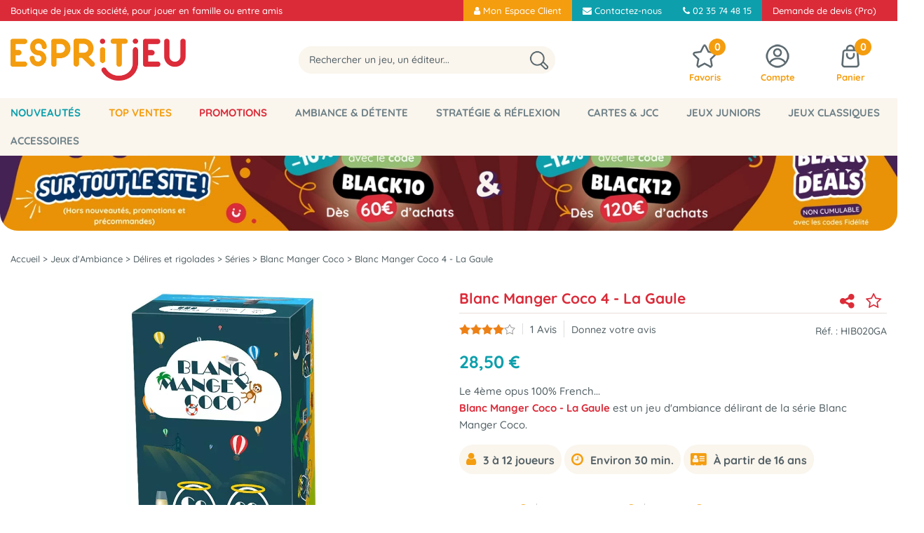

--- FILE ---
content_type: text/html; charset=iso-8859-1
request_url: https://www.espritjeu.com/jeux-d-ambiance/blanc-manger-coco-la-gaule.html
body_size: 32285
content:
<!doctype html><html itemscope="" itemtype="http://schema.org/WebPage" lang="fr"><head>
	<title>La Gaule - Blanc Manger Coco 4 - Acheter sur Espritjeu.com</title><meta http-equiv="Content-Type" content="text/html; charset=iso-8859-1" /><meta name="description" lang="fr" content="Blanc Manger Coco - La Gaule est un jeu d'ambiance délirant de la série Blanc Manger Coco." /><meta name="keywords" xml:lang="fr" content="" />
<meta http-equiv="content-language" content="fr" /><meta name="language" content="fr" /><meta name="globalsign-domain-verification" content="qTvQi1x95dKYQD4iuknShJmabrLryeIGujAvyp1JM9" /><meta http-equiv="X-UA-Compatible" content="IE=edge" /><meta property='og:image' content='https://www.espritjeu.com/upload/image/blanc-manger-coco-4---la-gaule-p-image-72076-moyenne.jpg' />	   <link rel="apple-touch-icon" sizes="57x57" href="/favicons/favicon.57x57.png?1731696781" >
	   <link rel="apple-touch-icon" sizes="60x60" href="/favicons/favicon.60x60.png?1731696781" >
	   <link rel="apple-touch-icon" sizes="72x72" href="/favicons/favicon.72x72.png?1731696781" >
	   <link rel="apple-touch-icon" sizes="76x76" href="/favicons/favicon.76x76.png?1731696781" >
	   <link rel="apple-touch-icon" sizes="114x114" href="/favicons/favicon.114x114.png?1731696781" >
	   <link rel="apple-touch-icon" sizes="120x120" href="/favicons/favicon.120x120.png?1731696781" >
	   <link rel="apple-touch-icon" sizes="144x144" href="/favicons/favicon.144x144.png?1731696781" >
	   <link rel="apple-touch-icon" sizes="152x152" href="/favicons/favicon.152x152.png?1731696781" >
	   <link rel="apple-touch-icon" sizes="180x180" href="/favicons/favicon.180x180.png?1731696781" >
	   <link rel="icon" sizes="16x16" href="/favicons/favicon.16x16.png?1731696781" >
	   <link rel="icon" sizes="24x24" href="/favicons/favicon.24x24.png?1731696781" >
	   <link rel="icon" sizes="32x32" href="/favicons/favicon.32x32.png?1731696781" >
	   <link rel="icon" sizes="96x96" href="/favicons/favicon.96x96.png?1731696781" >
	   <link rel="icon" sizes="192x192" href="/favicons/favicon.192x192.png?1731696781" >
	   <link rel="manifest" href="/favicons/manifest.json">
	   <meta name="msapplication-TileImage" content="/favicons/favicon.png?1731696781" />
	   <meta name="msapplication-config" content="/favicons/browserconfig.xml"/>
		<base href="https://www.espritjeu.com/dhtml/" /><meta name="google-site-verification" content="P-cy7H9QN9eM7ppjJFYd0ATWFOogENmSttTPpR6tRFs" /><meta name="msvalidate.01" content="6E50B3F9FCD4882C937333C6EF717D1E" /><meta property="fb:page_id" content="espritjeu" />	   <meta content="width=device-width, initial-scale=1, minimum-scale=1, maximum-scale=1, user-scalable=no" name="viewport">
			<meta name="format-detection" content="telephone=no">
	<link rel="canonical" href="https://www.espritjeu.com/jeux-d-ambiance/blanc-manger-coco-la-gaule.html" /><meta property="og:title" content="La Gaule - Blanc Manger Coco 4 - Acheter sur Espritjeu.com" /><meta property="og:description" content="Blanc Manger Coco - La Gaule est un jeu d'ambiance d&eacute;lirant de la s&eacute;rie Blanc Manger Coco." /><meta property="og:type" content="website" /><meta property="og:url" content="https://www.espritjeu.com/jeux-d-ambiance/blanc-manger-coco-la-gaule.html" /><meta property="og:site_name" content="Esprit Jeu.com" /><script type="text/javascript">
var param=new Object;

		function trad(name)
		{
			if(typeof(window.tTrad)=="undefined") {
				window.tTrad = new Array();
			}
			
			if(typeof(window.tTrad[name])!="undefined")
			{
				return window.tTrad[name];
			}
			else
			{
				  $.ajax({
				    url: "/ajax/get_traduction.php",
				    data: { 'name': name,
				    'fromweb':'web'},
				    async: false,
				    success: function(data) {
						window.tTrad[name] = data;
				    }
				  });

				return window.tTrad[name];
			}
		}
	   function tradn(name, n)
		{
			var sText = "";
			$.ajax({
				url: "/ajax/get_traduction.php",
				data: { 'name': name,
				'fromweb':'web', 'n': n},
				async: false,
				success: function(data) {
					sText = data;
				}
			});

			return sText;
		}var tTrad=[]
tTrad["16_client_actionco_lecture"]="Lecture";
tTrad["aucun_resultat"]="Aucune correspondance trouvée";
tTrad["fermer_fenetre"]="Fermer la fenêtre";
tTrad["indisponible"]="Indisponible";
tTrad["soit_un_total_de"]="soit un total de";
tTrad["general_mmin_1"]="Jan";
tTrad["general_mmin_10"]="Oct";
tTrad["general_mmin_11"]="Nov";
tTrad["general_mmin_12"]="Dec";
tTrad["general_mmin_2"]="Fev";
tTrad["general_mmin_3"]="Mar";
tTrad["general_mmin_4"]="Avr";
tTrad["general_mmin_5"]="Mai";
tTrad["general_mmin_6"]="Juin";
tTrad["general_mmin_7"]="Juil";
tTrad["general_mmin_8"]="Aou";
tTrad["general_mmin_9"]="Sep";
tTrad["dimanche"]="Dimanche";
tTrad["lundi"]="Lundi";
tTrad["mardi"]="Mardi";
tTrad["mercredi"]="Mercredi";
tTrad["jeudi"]="Jeudi";
tTrad["vendredi"]="Vendredi";
tTrad["samedi"]="Samedi";
tTrad["tri_par"]="Trier par";
tTrad["filtre_effacer"]="Effacer";
tTrad["selectionner_une_taille"]="Vous devez <strong>faire votre sélection</strong> afin de pouvoir l'ajouter au panier";
tTrad["cet_article_nest_pas_commandable"]="Cet article n'est <strong>pas commandable actuellement</strong>, merci de votre compréhension";
tTrad["email_incorrect"]="E-mail incorrect";
tTrad["chargement_en_cours"]="Chargement en cours";
tTrad["reculer"]="Reculer";
tTrad["pause"]="Pause";
tTrad["stop"]="Stop";
tTrad["avancer"]="Avancer";
tTrad["pour_realiser_une_recherche_le_code_postal_ou_la_ville_est_obli"]="Pour réaliser une recherche, le code postal ou la ville est obligatoire.";
tTrad["confirmation_du_numero_de_telephone"]="Confirmation du numéro de téléphone";
tTrad["veuillez_selectionner_un_point_relais"]="Veuillez sélectionner un Point Relais !";
tTrad["dimanche_min"]="Di";
tTrad["jeudi_min"]="Je";
tTrad["lundi_min"]="Lu";
tTrad["mardi_min"]="Ma";
tTrad["mercredi_min"]="Me";
tTrad["samedi_min"]="Sa";
tTrad["vendredi_min"]="Ve";
tTrad["mobile_accept_cgv"]="Pour finaliser votre commande, vous devez accépter les conditions générales de vente";
tTrad["captcha_invalide"]="Caractères invalides";
tTrad["pattern_general"]="Général";
tTrad["pattern_societe"]="Société";
tTrad["n_articles_sur"]="{$n} article(s) sur";
tTrad["retrait_en_magasin"]="Retrait magasin";
tTrad["e_reservation"]="E-réservation";

var url_theme="../themes/html/";
var param=new Object;
</script>
<link href="/themes/html_responsive/fonts/bebasneue_bold-webfont.ttf" as="font" type="font/ttf" crossorigin><link href="/themes/html_responsive/fonts/bebasneue_bold-webfont.svg" as="font" type="font/svg" crossorigin><link href="/themes/html_responsive/fonts/bebasneue_bold-webfont.eot" as="font" type="font/eot" crossorigin><link href="/themes/html_responsive/fonts/bebasneue_bold-webfont.woff2" as="font" type="font/woff2" crossorigin><link href="/themes/html_responsive/fonts/bebasneue_bold-webfont.woff" as="font" type="font/woff" crossorigin><link href="/themes/html_responsive/fonts/bebasneue_regular-webfont.ttf" as="font" type="font/ttf" crossorigin><link href="/themes/html_responsive/fonts/bebasneue_regular-webfont.eot" as="font" type="font/eot" crossorigin><link href="/themes/html_responsive/fonts/bebasneue_regular-webfont.svg" as="font" type="font/svg" crossorigin><link href="/themes/html_responsive/fonts/bebasneue_regular-webfont.woff2" as="font" type="font/woff2" crossorigin><link href="/themes/html_responsive/fonts/bebasneue_regular-webfont.woff" as="font" type="font/woff" crossorigin><link href="/themes/html_responsive/fonts/Boogaloo-Regular-webfont.svg" as="font" type="font/svg" crossorigin><link href="/themes/html_responsive/fonts/Boogaloo-Regular-webfont.woff" as="font" type="font/woff" crossorigin><link href="/themes/html_responsive/fonts/Boogaloo-Regular-webfont.eot" as="font" type="font/eot" crossorigin><link href="/themes/html_responsive/fonts/Boogaloo-Regular-webfont.ttf" as="font" type="font/ttf" crossorigin><link href="/themes/html_responsive/fonts/Dosis-Bold.ttf" as="font" type="font/ttf" crossorigin><link href="/themes/html_responsive/fonts/Dosis-Bold.eot" as="font" type="font/eot" crossorigin><link href="/themes/html_responsive/fonts/Dosis-Bold.woff2" as="font" type="font/woff2" crossorigin><link href="/themes/html_responsive/fonts/Dosis-Bold.woff" as="font" type="font/woff" crossorigin><link href="/themes/html_responsive/fonts/Dosis-Bold.svg" as="font" type="font/svg" crossorigin><link href="/themes/html_responsive/fonts/Dosis-ExtraBold.woff2" as="font" type="font/woff2" crossorigin><link href="/themes/html_responsive/fonts/Dosis-ExtraBold.eot" as="font" type="font/eot" crossorigin><link href="/themes/html_responsive/fonts/Dosis-ExtraBold.ttf" as="font" type="font/ttf" crossorigin><link href="/themes/html_responsive/fonts/Dosis-ExtraBold.svg" as="font" type="font/svg" crossorigin><link href="/themes/html_responsive/fonts/Dosis-ExtraBold.woff" as="font" type="font/woff" crossorigin><link href="/themes/html_responsive/fonts/Dosis-ExtraLight.woff" as="font" type="font/woff" crossorigin><link href="/themes/html_responsive/fonts/Dosis-ExtraLight.woff2" as="font" type="font/woff2" crossorigin><link href="/themes/html_responsive/fonts/Dosis-ExtraLight.eot" as="font" type="font/eot" crossorigin><link href="/themes/html_responsive/fonts/Dosis-ExtraLight.ttf" as="font" type="font/ttf" crossorigin><link href="/themes/html_responsive/fonts/Dosis-ExtraLight.svg" as="font" type="font/svg" crossorigin><link href="/themes/html_responsive/fonts/Dosis-Light.woff2" as="font" type="font/woff2" crossorigin><link href="/themes/html_responsive/fonts/Dosis-Light.eot" as="font" type="font/eot" crossorigin><link href="/themes/html_responsive/fonts/Dosis-Light.woff" as="font" type="font/woff" crossorigin><link href="/themes/html_responsive/fonts/Dosis-Light.ttf" as="font" type="font/ttf" crossorigin><link href="/themes/html_responsive/fonts/Dosis-Light.svg" as="font" type="font/svg" crossorigin><link href="/themes/html_responsive/fonts/Dosis-Medium.eot" as="font" type="font/eot" crossorigin><link href="/themes/html_responsive/fonts/Dosis-Medium.ttf" as="font" type="font/ttf" crossorigin><link href="/themes/html_responsive/fonts/Dosis-Medium.woff" as="font" type="font/woff" crossorigin><link href="/themes/html_responsive/fonts/Dosis-Medium.woff2" as="font" type="font/woff2" crossorigin><link href="/themes/html_responsive/fonts/Dosis-Medium.svg" as="font" type="font/svg" crossorigin><link href="/themes/html_responsive/fonts/Dosis-Regular.eot" as="font" type="font/eot" crossorigin><link href="/themes/html_responsive/fonts/Dosis-Regular.woff2" as="font" type="font/woff2" crossorigin><link href="/themes/html_responsive/fonts/Dosis-Regular.woff" as="font" type="font/woff" crossorigin><link href="/themes/html_responsive/fonts/Dosis-Regular.svg" as="font" type="font/svg" crossorigin><link href="/themes/html_responsive/fonts/Dosis-Regular.ttf" as="font" type="font/ttf" crossorigin><link href="/themes/html_responsive/fonts/Dosis-SemiBold.eot" as="font" type="font/eot" crossorigin><link href="/themes/html_responsive/fonts/Dosis-SemiBold.woff2" as="font" type="font/woff2" crossorigin><link href="/themes/html_responsive/fonts/Dosis-SemiBold.woff" as="font" type="font/woff" crossorigin><link href="/themes/html_responsive/fonts/Dosis-SemiBold.ttf" as="font" type="font/ttf" crossorigin><link href="/themes/html_responsive/fonts/Dosis-SemiBold.svg" as="font" type="font/svg" crossorigin><link href="/themes/html_responsive/fonts/muli-bold-webfont.ttf" as="font" type="font/ttf" crossorigin><link href="/themes/html_responsive/fonts/muli-bold-webfont.svg" as="font" type="font/svg" crossorigin><link href="/themes/html_responsive/fonts/muli-bold-webfont.eot" as="font" type="font/eot" crossorigin><link href="/themes/html_responsive/fonts/muli-bold-webfont.woff2" as="font" type="font/woff2" crossorigin><link href="/themes/html_responsive/fonts/muli-bold-webfont.woff" as="font" type="font/woff" crossorigin><link href="/themes/html_responsive/fonts/muli-webfont.ttf" as="font" type="font/ttf" crossorigin><link href="/themes/html_responsive/fonts/muli-webfont.svg" as="font" type="font/svg" crossorigin><link href="/themes/html_responsive/fonts/muli-webfont.woff2" as="font" type="font/woff2" crossorigin><link href="/themes/html_responsive/fonts/muli-webfont.eot" as="font" type="font/eot" crossorigin><link href="/themes/html_responsive/fonts/muli-webfont.woff" as="font" type="font/woff" crossorigin><link href="/themes/html_responsive/fonts/OpenSans-Bold-webfont.ttf" as="font" type="font/ttf" crossorigin><link href="/themes/html_responsive/fonts/OpenSans-Bold-webfont.svg" as="font" type="font/svg" crossorigin><link href="/themes/html_responsive/fonts/OpenSans-Bold-webfont.eot" as="font" type="font/eot" crossorigin><link href="/themes/html_responsive/fonts/OpenSans-Bold-webfont.woff" as="font" type="font/woff" crossorigin><link href="/themes/html_responsive/fonts/OpenSans-CondBold-webfont.eot" as="font" type="font/eot" crossorigin><link href="/themes/html_responsive/fonts/OpenSans-CondBold-webfont.woff" as="font" type="font/woff" crossorigin><link href="/themes/html_responsive/fonts/OpenSans-CondBold-webfont.svg" as="font" type="font/svg" crossorigin><link href="/themes/html_responsive/fonts/OpenSans-CondBold-webfont.ttf" as="font" type="font/ttf" crossorigin><link href="/themes/html_responsive/fonts/OpenSans-CondLight-webfont.eot" as="font" type="font/eot" crossorigin><link href="/themes/html_responsive/fonts/OpenSans-CondLight-webfont.ttf" as="font" type="font/ttf" crossorigin><link href="/themes/html_responsive/fonts/OpenSans-CondLight-webfont.woff" as="font" type="font/woff" crossorigin><link href="/themes/html_responsive/fonts/OpenSans-CondLight-webfont.svg" as="font" type="font/svg" crossorigin><link href="/themes/html_responsive/fonts/OpenSans-Regular-webfont.ttf" as="font" type="font/ttf" crossorigin><link href="/themes/html_responsive/fonts/OpenSans-Regular-webfont.svg" as="font" type="font/svg" crossorigin><link href="/themes/html_responsive/fonts/OpenSans-Regular-webfont.eot" as="font" type="font/eot" crossorigin><link href="/themes/html_responsive/fonts/OpenSans-Regular-webfont.woff" as="font" type="font/woff" crossorigin><link href="/themes/html_responsive/fonts/Orkney Bold.eot" as="font" type="font/eot" crossorigin><link href="/themes/html_responsive/fonts/Orkney Bold.woff2" as="font" type="font/woff2" crossorigin><link href="/themes/html_responsive/fonts/Orkney Bold.woff" as="font" type="font/woff" crossorigin><link href="/themes/html_responsive/fonts/Orkney Bold.ttf" as="font" type="font/ttf" crossorigin><link href="/themes/html_responsive/fonts/Orkney Regular.eot" as="font" type="font/eot" crossorigin><link href="/themes/html_responsive/fonts/Orkney Regular.woff" as="font" type="font/woff" crossorigin><link href="/themes/html_responsive/fonts/Orkney Regular.woff2" as="font" type="font/woff2" crossorigin><link href="/themes/html_responsive/fonts/Orkney Regular.ttf" as="font" type="font/ttf" crossorigin><link href="/themes/html_responsive/fonts/Quicksand-Bold.eot" as="font" type="font/eot" crossorigin><link href="/themes/html_responsive/fonts/Quicksand-Bold.ttf" as="font" type="font/ttf" crossorigin><link href="/themes/html_responsive/fonts/Quicksand-Bold.woff2" as="font" type="font/woff2" crossorigin><link href="/themes/html_responsive/fonts/Quicksand-Bold.woff" as="font" type="font/woff" crossorigin><link href="/themes/html_responsive/fonts/Quicksand-Bold.svg" as="font" type="font/svg" crossorigin><link href="/themes/html_responsive/fonts/Quicksand-Light.woff2" as="font" type="font/woff2" crossorigin><link href="/themes/html_responsive/fonts/Quicksand-Light.woff" as="font" type="font/woff" crossorigin><link href="/themes/html_responsive/fonts/Quicksand-Light.eot" as="font" type="font/eot" crossorigin><link href="/themes/html_responsive/fonts/Quicksand-Light.svg" as="font" type="font/svg" crossorigin><link href="/themes/html_responsive/fonts/Quicksand-Light.ttf" as="font" type="font/ttf" crossorigin><link href="/themes/html_responsive/fonts/Quicksand-Medium.woff" as="font" type="font/woff" crossorigin><link href="/themes/html_responsive/fonts/Quicksand-Medium.woff2" as="font" type="font/woff2" crossorigin><link href="/themes/html_responsive/fonts/Quicksand-Medium.eot" as="font" type="font/eot" crossorigin><link href="/themes/html_responsive/fonts/Quicksand-Medium.ttf" as="font" type="font/ttf" crossorigin><link href="/themes/html_responsive/fonts/Quicksand-Medium.svg" as="font" type="font/svg" crossorigin><link href="/themes/html_responsive/fonts/Quicksand-Regular.woff2" as="font" type="font/woff2" crossorigin><link href="/themes/html_responsive/fonts/Quicksand-Regular.eot" as="font" type="font/eot" crossorigin><link href="/themes/html_responsive/fonts/Quicksand-Regular.svg" as="font" type="font/svg" crossorigin><link href="/themes/html_responsive/fonts/Quicksand-Regular.woff" as="font" type="font/woff" crossorigin><link href="/themes/html_responsive/fonts/Quicksand-Regular.ttf" as="font" type="font/ttf" crossorigin><link href="/themes/html_responsive/fonts/Quicksand-SemiBold.woff2" as="font" type="font/woff2" crossorigin><link href="/themes/html_responsive/fonts/Quicksand-SemiBold.woff" as="font" type="font/woff" crossorigin><link href="/themes/html_responsive/fonts/Quicksand-SemiBold.eot" as="font" type="font/eot" crossorigin><link href="/themes/html_responsive/fonts/Quicksand-SemiBold.ttf" as="font" type="font/ttf" crossorigin><link href="/themes/html_responsive/fonts/Quicksand-SemiBold.svg" as="font" type="font/svg" crossorigin><link href="/themes/html_responsive/fonts/Roboto-Bold-webfont.eot" as="font" type="font/eot" crossorigin><link href="/themes/html_responsive/fonts/Roboto-Bold-webfont.woff" as="font" type="font/woff" crossorigin><link href="/themes/html_responsive/fonts/Roboto-Bold-webfont.svg" as="font" type="font/svg" crossorigin><link href="/themes/html_responsive/fonts/Roboto-Bold-webfont.ttf" as="font" type="font/ttf" crossorigin><link href="/themes/html_responsive/fonts/Roboto-Regular-webfont.ttf" as="font" type="font/ttf" crossorigin><link href="/themes/html_responsive/fonts/Roboto-Regular-webfont.svg" as="font" type="font/svg" crossorigin><link href="/themes/html_responsive/fonts/Roboto-Regular-webfont.woff" as="font" type="font/woff" crossorigin><link href="/themes/html_responsive/fonts/Roboto-Regular-webfont.eot" as="font" type="font/eot" crossorigin><link href="/themes/html_responsive/fonts/sourcesanspro-bold-webfont.eot" as="font" type="font/eot" crossorigin><link href="/themes/html_responsive/fonts/sourcesanspro-bold-webfont.woff" as="font" type="font/woff" crossorigin><link href="/themes/html_responsive/fonts/sourcesanspro-bold-webfont.ttf" as="font" type="font/ttf" crossorigin><link href="/themes/html_responsive/fonts/sourcesanspro-bold-webfont.svg" as="font" type="font/svg" crossorigin><link href="/themes/html_responsive/fonts/sourcesanspro-bold-webfont.woff2" as="font" type="font/woff2" crossorigin><link  href="https://www.espritjeu.com/themes/html/css/web.all.css?t=1762791619&p=admin_o8&r=1" rel="stylesheet" type="text/css" />
<link  href="https://www.espritjeu.com/themes/html/css/fiche_article.all.css?t=1698227582&p=admin_o8&r=1" rel="stylesheet" type="text/css" />
<link  href="https://www.espritjeu.com/themes/html_responsive/modeles/65/css/custom.all.css?t=1761717108&p=admin_o8&r=1" rel="stylesheet" type="text/css" />
<link  href="https://www.espritjeu.com/themes/html/css/spe.all.css?t=1760521114&p=admin_o8&r=1" rel="stylesheet" type="text/css" />
<link  href="https://www.espritjeu.com/themes/html/css/lib.all.css?t=1557412506&p=admin_o8&r=1" rel="stylesheet" type="text/css" />
<script src="../javascript/jquery-1.8.3.min+lazyload.js?t=1579863408" type="text/javascript"></script>			<style class="editor-css">
				.row:not(.expanded), .row:not(.expanded) .row:not(.expanded)
				{
					max-width:1380px !important;
				}
			</style>
			<script type="text/javascript">
		function del(){
			var texte = "Êtes-vous sûr de vouloir supprimer ?";
			return confirm(texte);
		}
    </script>
    	    <script type="text/javascript">
		// Redefine console.log()
		// {{{ COR : [TK15955]
		window.console.log = function (text) {};
		window.console.info = function (text) {};
		window.console.warn = function (text) {};
		window.console.error = function (text) {};
		window.dump=function(obj){};
		window.msg=function(obj){};
		// COR }}}
    </script>
    

	<script>
		/**
		* Envoi les informations dans le dataLayer avec le bon format (structure de données).
		*/
		function gtag()
		{
			// {{{ COR : [TK15976]
			window.dataLayer = window.dataLayer || [];
			if (window.dataLayer.length > 0)
			{
			window.dataLayer.push(arguments);
			}
			// COR }}}
		}

		/**
		* Mettre à jour le dataLayer avec les informations de consentement de l'utilisateur.
		*
		* @param object oConsent : Les consentements / cookies acceptés ou refusés.
		* @param string sMode : Mode initialisation (default) ou mise à jour (update).
		*/
		function sendGtmConsent(oConsent = {}, sMode = 'default')
		{
			gtag('consent', sMode, {
				// Cookies publicitaires
				'ad_storage'				: oConsent.ad_storage,
				// {{{ COR : [TK15999]
				// Cookies publicitaires (Google)
				'ad_user_data'				: oConsent.ad_user_data,
				// Cookies publicitaires (Personnalisées)
				'ad_personalization'		: oConsent.ad_personalization,
				// COR }}}
				// Cookies statistiques
				'analytics_storage'			: oConsent.analytics_storage,
				// Cookies techniques
				'functionality_storage'		: oConsent.functionality_storage,
				// Cookies de personnalisation
				'personalization_storage'	: oConsent.personalization_storage,
				// Cookies de sécurité
				'security_storage'			: oConsent.security_storage
			});
		}
	</script>
			<script>
			// {{{ COR : [TK15688]
			var iGtmAddEventGa4 = 1;
			var iVersionDataLayerGa4 = 2;
			// COR }}}

			window.dataLayer = [{"ecomm_prodid":8264,"ecomm_prodref":"HIB020GA","ecomm_pagetype":"product","ecomm_totalvalue":28.5},{"product":{"product_id":8264,"product_ref":"HIB020GA","name":"Blanc Manger Coco 4 - La Gaule","brand":"Hiboutatillus SAS","commercial_category":"Ambiance & D\u00e9tente","thematic_category":"Blanc Manger Coco","sub_thematic_category":"Entre amis","unit_price":28.5,"currency":"EUR"}},{"event":"view_item","ecommerce":{"currency":"EUR","value":28.5,"items":[{"item_id":"HIB020GA","item_name":"Blanc Manger Coco 4 - La Gaule","affiliation":"BLACKROCK GAMES","currency":"EUR","discount":0,"item_brand":"Hiboutatillus SAS","item_variant":"","price":28.5,"quantity":1,"item_category":"Jeux dAmbiance","item_category2":"D\u00e9lires et rigolades","item_category3":"S\u00e9ries","item_category4":"Blanc Manger Coco"}]}}];

			// {{{ COR : [TK15844] [EVO1382]
			// {{{ COR : [TK15962]
			// COR }}}
	
			var oConsent = {
				ad_storage 				: 'denied',
				// {{{ COR : [TK15999]
				ad_user_data 			: 'denied',
				ad_personalization 		: 'denied',
				// COR }}}
				analytics_storage 		: 'denied',
				functionality_storage 	: 'granted',
				personalization_storage : 'denied',
				security_storage 		: 'denied',
			};
			// Mettre à jour le consentement de l'utilisateur au niveau des cookies dans GTM
			// {{{ SPE : [#33138]
			// Gestion des cookies faite par Cookiebot (TC48966)
			// sendGtmConsent(oConsent, 'default');
			// SPE }}}
			// COR }}}
		</script>
		<!-- Google Tag Manager -->
<script>(function(w,d,s,l,i){w[l]=w[l]||[];w[l].push({'gtm.start':
new Date().getTime(),event:'gtm.js'});var f=d.getElementsByTagName(s)[0],
j=d.createElement(s),dl=l!='dataLayer'?'&l='+l:'';j.async=true;j.src=
'https://www.googletagmanager.com/gtm.js?id='+i+dl;f.parentNode.insertBefore(j,f);
})(window,document,'script','dataLayer','GTM-KBJ5D2F');</script>
<!-- End Google Tag Manager --></head>
<body 
class="html_responsive modele_65
article_8264 
fiche_article 
os_mac nav_chrome rev_131
non_identifie
langue_1" 
data-responsive="1"
>
<!-- Google Tag Manager (noscript) -->
<noscript><iframe src="https://www.googletagmanager.com/ns.html?id=GTM-KBJ5D2F"
height="0" width="0" style="display:none;visibility:hidden"></iframe></noscript>
<!-- End Google Tag Manager (noscript) -->
<div
class="off-canvas mobile_menu position-left  is-closed"
id="offCanvas" data-off-canvas data-transition="overlap"
data-content-scroll="true"
>
<div class="row mobile_menu_header expanded align-middle">
<div class="column text-center">
<span class="mobile_menu_title" data-close data-default="Esprit Jeu.com">
Esprit Jeu.com
</span>
</div>
<div class="column mobile_menu_close shrink align-right text-right">
<span aria-hidden="true" data-close>
<i class="pop-close"></i>
</span>
</div>
</div>
<div class="row mobile_menu_content expanded">
<div class="column no-padding">
<ul class="menu vertical icons icon-left jq-drilldown drilldown">
<li class="mobile_menu_principal jq-drilldown-item
is-drilldown-submenu-parent	has-no-icon"
>
<a
class="d-block boutonHautLien jq-drilldown-link"
href="https://www.espritjeu.com/toutes-les-nouveautes.html"
>
<span>Nouveautés</span>
</a>
<ul class="nested menu jq-drilldown-menu submenu is-drilldown-submenu invisible drilldown-submenu-cover-previous">
<li class="mobile_menu_see_all_link">
<a
class="d-block boutonHautLien jq-drilldown-link"
href="https://www.espritjeu.com/toutes-les-nouveautes.html"
>
<span>Tout voir : "Nouveautés"</span>
</a>
</li>
<li>
<span class="load-page" data-id="60937" data-language="1" data-exclude_web="1"></span>
</li>
</ul>
</li>
<li class="mobile_menu_principal jq-drilldown-item
is-drilldown-submenu-parent	has-no-icon"
>
<a
class="d-block boutonHautLien jq-drilldown-link"
href="https://www.espritjeu.com/le-top-des-ventes.html"
>
<span>Top Ventes</span>
</a>
<ul class="nested menu jq-drilldown-menu submenu is-drilldown-submenu invisible drilldown-submenu-cover-previous">
<li class="mobile_menu_see_all_link">
<a
class="d-block boutonHautLien jq-drilldown-link"
href="https://www.espritjeu.com/le-top-des-ventes.html"
>
<span>Tout voir : "Top Ventes"</span>
</a>
</li>
<li>
<span class="load-page" data-id="60936" data-language="1" data-exclude_web="1"></span>
</li>
</ul>
</li>
<li class="mobile_menu_principal jq-drilldown-item
is-drilldown-submenu-parent	has-no-icon"
>
<a
class="d-block boutonHautLien jq-drilldown-link"
href="https://www.espritjeu.com/promotions.html"
>
<span>Promotions</span>
</a>
<ul class="nested menu jq-drilldown-menu submenu is-drilldown-submenu invisible drilldown-submenu-cover-previous">
<li class="mobile_menu_see_all_link">
<a
class="d-block boutonHautLien jq-drilldown-link"
href="https://www.espritjeu.com/promotions.html"
>
<span>Tout voir : "Promotions"</span>
</a>
</li>
<li>
<span class="load-page" data-id="60940" data-language="1" data-exclude_web="1"></span>
</li>
</ul>
</li>
<li class="mobile_menu_principal jq-drilldown-item
is-drilldown-submenu-parent	has-no-icon"
>
<a
class="d-block boutonHautLien jq-drilldown-link"
href="https://www.espritjeu.com/jeux-dambiance.html"
>
<span>Ambiance & Détente</span>
</a>
<ul class="nested menu jq-drilldown-menu submenu is-drilldown-submenu invisible drilldown-submenu-cover-previous">
<li class="mobile_menu_see_all_link">
<a
class="d-block boutonHautLien jq-drilldown-link"
href="https://www.espritjeu.com/jeux-dambiance.html"
>
<span>Tout voir : "Ambiance & Détente"</span>
</a>
</li>
<li>
<span class="load-page" data-id="60935" data-language="1" data-exclude_web="1"></span>
</li>
</ul>
</li>
<li class="mobile_menu_principal jq-drilldown-item
is-drilldown-submenu-parent	has-no-icon"
>
<a
class="d-block boutonHautLien jq-drilldown-link"
href="https://www.espritjeu.com/jeux-de-strategie.html"
>
<span>Stratégie & Réflexion</span>
</a>
<ul class="nested menu jq-drilldown-menu submenu is-drilldown-submenu invisible drilldown-submenu-cover-previous">
<li class="mobile_menu_see_all_link">
<a
class="d-block boutonHautLien jq-drilldown-link"
href="https://www.espritjeu.com/jeux-de-strategie.html"
>
<span>Tout voir : "Stratégie & Réflexion"</span>
</a>
</li>
<li>
<span class="load-page" data-id="61752" data-language="1" data-exclude_web="1"></span>
</li>
</ul>
</li>
<li class="mobile_menu_principal jq-drilldown-item
is-drilldown-submenu-parent	has-no-icon"
>
<a
class="d-block boutonHautLien jq-drilldown-link"
href="https://www.espritjeu.com/cartes-et-jcc.html"
>
<span>Cartes & JCC</span>
</a>
<ul class="nested menu jq-drilldown-menu submenu is-drilldown-submenu invisible drilldown-submenu-cover-previous">
<li class="mobile_menu_see_all_link">
<a
class="d-block boutonHautLien jq-drilldown-link"
href="https://www.espritjeu.com/cartes-et-jcc.html"
>
<span>Tout voir : "Cartes & JCC"</span>
</a>
</li>
<li>
<span class="load-page" data-id="62546" data-language="1" data-exclude_web="1"></span>
</li>
</ul>
</li>
<li class="mobile_menu_principal jq-drilldown-item
is-drilldown-submenu-parent	has-no-icon"
>
<a
class="d-block boutonHautLien jq-drilldown-link"
href="https://www.espritjeu.com/jeux-pour-enfants.html"
>
<span>Jeux Juniors</span>
</a>
<ul class="nested menu jq-drilldown-menu submenu is-drilldown-submenu invisible drilldown-submenu-cover-previous">
<li class="mobile_menu_see_all_link">
<a
class="d-block boutonHautLien jq-drilldown-link"
href="https://www.espritjeu.com/jeux-pour-enfants.html"
>
<span>Tout voir : "Jeux Juniors"</span>
</a>
</li>
<li>
<span class="load-page" data-id="61753" data-language="1" data-exclude_web="1"></span>
</li>
</ul>
</li>
<li class="mobile_menu_principal jq-drilldown-item
is-drilldown-submenu-parent	has-no-icon"
>
<a
class="d-block boutonHautLien jq-drilldown-link"
href="https://www.espritjeu.com/jeux-classiques.html"
>
<span>Jeux classiques</span>
</a>
<ul class="nested menu jq-drilldown-menu submenu is-drilldown-submenu invisible drilldown-submenu-cover-previous">
<li class="mobile_menu_see_all_link">
<a
class="d-block boutonHautLien jq-drilldown-link"
href="https://www.espritjeu.com/jeux-classiques.html"
>
<span>Tout voir : "Jeux classiques"</span>
</a>
</li>
<li>
<span class="load-page" data-id="61754" data-language="1" data-exclude_web="1"></span>
</li>
</ul>
</li>
<li class="mobile_menu_principal jq-drilldown-item
is-drilldown-submenu-parent	has-no-icon"
>
<a
class="d-block boutonHautLien jq-drilldown-link"
href="https://www.espritjeu.com/les-accessoires-c654.html"
>
<span>Accessoires</span>
</a>
<ul class="nested menu jq-drilldown-menu submenu is-drilldown-submenu invisible drilldown-submenu-cover-previous">
<li class="mobile_menu_see_all_link">
<a
class="d-block boutonHautLien jq-drilldown-link"
href="https://www.espritjeu.com/les-accessoires-c654.html"
>
<span>Tout voir : "Accessoires"</span>
</a>
</li>
<li>
<span class="load-page" data-id="62698" data-language="1" data-exclude_web="1"></span>
</li>
</ul>
</li>
<li class="mobile_menu_separator"></li>
<li class="mobile_menu_secondaire">
<div class="row">
<style>
.top-link-item-62223 > a.lienHaut
{
}
.top-link-item-62223:hover > a.lienHaut
{
}
</style>
<div class="column small-12 large-shrink small-only-no-padding medium-only-no-padding top-link-item-62223"
>
<a
href="https://www.espritjeu.com/extranet/mon-compte.html"
class="lienHaut d-block"
>
<span class="menu-picto hide-for-small-only"><i class="fa fa-user"></i></span>
<span>Mon Espace Client</span>
</a>
</div>
<div class="column shrink no-padding show-for-large"><span class="separateur">|</span></div>
<style>
.top-link-item-62225 > a.lienHaut
{
}
.top-link-item-62225:hover > a.lienHaut
{
}
</style>
<div class="column small-12 large-shrink small-only-no-padding medium-only-no-padding top-link-item-62225"
>
<a
href="https://www.espritjeu.com/contactez-nous.html"
class="lienHaut d-block"
>
<span class="menu-picto hide-for-small-only"><i class="fa fa-envelope"></i></span>
<span>Contactez-nous</span>
</a>
</div>
<div class="column shrink no-padding show-for-large"><span class="separateur">|</span></div>
<style>
.top-link-item-61759 > a.lienHaut
{
}
.top-link-item-61759:hover > a.lienHaut
{
}
</style>
<div class="column small-12 large-shrink small-only-no-padding medium-only-no-padding top-link-item-61759"
>
<a
href="https://www.espritjeu.com/contactez-nous.html"
class="lienHaut d-block"
>
<span class="menu-picto hide-for-small-only"><i class="fa fa-phone"></i></span>
<span>02 35 74 48 15</span>
</a>
</div>
<div class="column shrink no-padding show-for-large"><span class="separateur">|</span></div>
<style>
.top-link-item-61746 > a.lienHaut
{
}
.top-link-item-61746:hover > a.lienHaut
{
}
</style>
<div class="column small-12 large-shrink small-only-no-padding medium-only-no-padding top-link-item-61746"
>
<a
href="https://www.espritjeu.com/demande-de-devis.html"
class="lienHaut d-block"
>
<span>Demande de devis (Pro)</span>
</a>
</div>
</div>
</li>
<li class="mobile_menu_separator"></li>
<li class="mobile_menu_compte jq-drilldown-item is-drilldown-submenu-parent">
<a class="mobile_menu_compte_login d-block boutonHautLien" href="acces.php">
<span class="menu-picto"><i class="fa fa-user"></i></span>
<span>Compte</span>
</a>
</li>
<li class="mobile_menu_favoris">
<a class="d-block boutonHautLien" href="mes_favoris2.php">
<span class="menu-picto"><i class="fa fa-heart"></i></span>
<span>
Favoris
(<span data-favoris-count>0</span>)
</span>
</a>
</li>
</ul>
</div>
</div>
</div>
<div class="off-canvas-content" data-off-canvas-content>
<div id="curseur" class="infobulle"></div>
<div id="cont-popup-ap">
<div id="popup-ap">
<div id="border-trans"></div>
<div id="ap-cont"></div>
</div>
</div>
<div class="jq_div_aff_cookies_disclaimer">
</div>
<div class="reveal large modal-container " id="modalSearchAutocomplete" data-reveal
data-close-on-click="1" data-overlay="1" data-close-on-esc=""
data-animation-in="fade-in fast"	data-animation-out="fade-out fast"	>
<div class="modal-title">
<div class="row  no-margin no-padding align-top">
<div class="column modal-title-text">
Rechercher un jeu, un éditeur...
</div>
<div class="column shrink align-right text-right no-padding">
<button class="position-relative" data-close aria-label="Close modal" type="button">
<span aria-hidden="true">
<i class="pop-close">&nbsp;</i>
</span>
</button>
</div>
</div>
</div>
<div class="modal-content margin-top-15">
<div class="row align-middle align-center">
<div class="column small-12 margin-bottom-15 medium-expand Head_recherche_container">
<form action="dhtml/resultat_recherche.php" method="get" name="form_recherche_autocomplete" class="row collapse expanded align-middle Head_recherche">
<div class="column small-12">
<div class="input-group no-margin">
<input name="keywords" autocomplete="off" type="text" class="recherche_deluxe_input no-margin input-text-search" value="" maxlength="255" />
<div class="input-group-button">
<input name="ok" type="submit" value="&nbsp;" class="button Head_rechBouton" />
<i class="fa fa-spinner fa-spin hide"></i>
</div>
</div>
</div>
</form>
</div>
</div>
<div class="row search_deluxe_bloc">
<div class="column no-result hide">
<span>Aucune correspondance trouvée</span>
</div>
<div class="column search_deluxe">
<div class="row search_deluxe_content">
<div class="column small-12 medium-shrink resultat">
<div class="row no-margin no-padding resultat_article margin-right-10">
<div class="column small-12 padded-columns">
<div class="row align-middle">
<div class="column small-12 no-padding small-text-left large-collapse medium-expand titre">
Produits correspondants
</div>
<div class="column small-12 medium-shrink small-text-left medium-text-right title-nb-product no-padding">
<a class="jq-search-more" href="">Voir les <span class="nb_product"></span> résultats <i class="fa fa-angle-right"></i></a>
</div>
</div>
</div>
<div class="column small-12 padded-columns">
<div class="row align-middle liste_article"></div>
</div>
</div>
<div class="row resultat_categorie no-margin no-padding">
<div class="column small-12 padded-columns">
<div class="row align-middle">
<div class="column small-12 titre no-padding">
Catégories
</div>
</div>
</div>
<div class="column small-12 padded-columns">
<ul class="liste_categorie"></ul>
</div>
</div>
</div>
<div class="column small-12 medium-expand suggestion_historique">
<div class="row suggests no-margin">
<div class="column small-12 padded-columns">
<div class="row align-middle">
<div class="column small-12 no-padding small-text-left large-collapse medium-expand titre">
Vous recherchez...
</div>
</div>
</div>
<div class="column small-12 padded-columns">
<div class="row list_suggests"></div>
</div>
</div>
<div class="row historique no-margin">
<div class="column small-12 padded-columns">
<div class="row align-middle">
<div class="column small-12 no-padding small-text-left large-collapse medium-expand titre">
Historique de recherche
</div>
</div>
</div>
<div class="column small-12 padded-columns">
<div class="row list_history"></div>
</div>
</div>
</div>
</div>
</div>
</div>
</div>
</div>
<script>
$(document).ready(function()
{
if (typeof bindLazyLoading == 'function')
{
$('#modalSearchAutocomplete').on('open.zf.reveal', function()
{
bindLazyLoading($(this)[0].querySelectorAll('img[loading="lazy"]'));
});
}
});
</script>
<div class="reveal large modal-container " id="modalAjoutPanier" data-reveal
data-close-on-click="" data-overlay="1" data-close-on-esc=""
data-animation-in="fade-in fast"	data-animation-out="fade-out fast"	>
<div class="modal-title">
<div class="row  no-margin no-padding align-top">
<div class="column modal-title-text">
<span class="popup-ajout-panier-titre">Vous avez ajouté ce produit dans votre panier :</span>
</div>
<div class="column shrink align-right text-right no-padding">
<button class="position-relative" data-close aria-label="Close modal" type="button">
<span aria-hidden="true">
<i class="pop-close">&nbsp;</i>
</span>
</button>
</div>
</div>
</div>
<div class="modal-content margin-top-15">
</div>
</div>
<script>
$(document).ready(function()
{
$('').on('click', function(){
$('#modalAjoutPanier').foundation('open');
});
if (typeof bindLazyLoading == 'function')
{
$('#modalAjoutPanier').on('open.zf.reveal', function()
{
bindLazyLoading($(this)[0].querySelectorAll('img[loading="lazy"]'));
});
}
});
</script>
<div id='boite_message_boite' style='display:none; z-index:2000000000; width:300px; '> </div>
<div id='boite_message_fond' style='position:absolute;display:block; z-index:1000000000; top:0px;left:0px;width:0px;height:0px; background-color:#ffffff;filter :alpha(opacity=0);opacity:0;'>
<input type="hidden" id="id_menu_en_cours" value="8264" />
</div>
<div class="fond-page" name="top">
<div class="hide overlay_menu"></div>
<div id="preHeader" class="no-margin">
<div class="preHeader_contenu">
<style>.id-usr-ihscp{text-transform:none !important;font-size:15px !important;color:rgb(255, 255, 255) !important;border-top-left-radius: !important;border-top-right-radius: !important;border-bottom-right-radius: !important;border-bottom-left-radius: !important;padding-right:15px !important;padding-left:15px !important;}.id-usr-izwrs{padding-top:5px !important;padding-bottom:5px !important;text-align:center !important;border-top-left-radius: !important;border-top-right-radius: !important;border-bottom-right-radius: !important;border-bottom-left-radius: !important;padding-right:0px !important;padding-left:0px !important;}.id-usr-inopk{border-top-left-radius: !important;border-top-right-radius: !important;border-bottom-right-radius: !important;border-bottom-left-radius: !important;justify-content:center !important;background-color:rgb(255, 185, 1);}.id-usr-il5t{text-transform:none !important;font-size:15px !important;color:rgb(255, 255, 255) !important;border-top-left-radius: !important;border-top-right-radius: !important;border-bottom-right-radius: !important;border-bottom-left-radius: !important;padding-right:15px !important;padding-left:15px !important;}.id-usr-izb7{text-transform:none !important;font-size:15px !important;color:rgb(255, 255, 255) !important;border-top-left-radius: !important;border-top-right-radius: !important;border-bottom-right-radius: !important;border-bottom-left-radius: !important;padding-right:15px !important;padding-left:15px !important;}.id-usr-i76ao{padding-top:5px !important;padding-bottom:5px !important;text-align:center !important;border-top-left-radius: !important;border-top-right-radius: !important;border-bottom-right-radius: !important;border-bottom-left-radius: !important;padding-right:0px !important;padding-left:0px !important;}.id-usr-ia0rh{text-transform:none !important;font-size:15px !important;color:rgb(255, 255, 255) !important;border-top-left-radius: !important;border-top-right-radius: !important;border-bottom-right-radius: !important;border-bottom-left-radius: !important;padding-right:15px !important;padding-left:15px !important;}.id-usr-ikdcq{border-top-left-radius: !important;border-top-right-radius: !important;border-bottom-right-radius: !important;border-bottom-left-radius: !important;justify-content:center !important;background-color:rgb(255, 185, 1);}.id-usr-i7bvt{border-top-left-radius: !important;border-top-right-radius: !important;border-bottom-right-radius: !important;border-bottom-left-radius: !important;justify-content:center !important;background-color:rgb(255, 185, 1);}.id-usr-i0b3m{padding-top:5px !important;padding-bottom:5px !important;text-align:center !important;border-top-left-radius: !important;border-top-right-radius: !important;border-bottom-right-radius: !important;border-bottom-left-radius: !important;padding-right:0px !important;padding-left:0px !important;}.id-usr-i12cp{text-transform:none !important;font-size:14px !important;color:rgb(255, 255, 255) !important;border-top-left-radius: !important;border-top-right-radius: !important;border-bottom-right-radius: !important;border-bottom-left-radius: !important;padding-right:15px !important;padding-left:15px !important;line-height:16px !important;}.id-usr-ibj5k{text-transform:none !important;font-size:15px !important;color:rgb(255, 255, 255) !important;border-top-left-radius: !important;border-top-right-radius: !important;border-bottom-right-radius: !important;border-bottom-left-radius: !important;padding-right:15px !important;padding-left:15px !important;}.id-usr-ia7jl{border-top-left-radius: !important;border-top-right-radius: !important;border-bottom-right-radius: !important;border-bottom-left-radius: !important;justify-content:center !important;background-color:rgb(255, 185, 1);}.id-usr-iljl1{padding-top:5px !important;padding-bottom:5px !important;text-align:center !important;border-top-left-radius: !important;border-top-right-radius: !important;border-bottom-right-radius: !important;border-bottom-left-radius: !important;padding-right:0px !important;padding-left:0px !important;}.id-usr-i6qko{text-transform:none !important;font-size:14px !important;color:rgb(255, 255, 255) !important;border-top-left-radius: !important;border-top-right-radius: !important;border-bottom-right-radius: !important;border-bottom-left-radius: !important;padding-right:15px !important;padding-left:15px !important;line-height:16px !important;}@media (min-width: 40em){.id-usr-ibj5k{font-size:18px !important;padding-right: !important;padding-top: !important;padding-bottom: !important;padding-left: !important;}.id-usr-i12cp{font-size:18px !important;padding-right: !important;padding-top: !important;padding-bottom: !important;padding-left: !important;}.id-usr-i0b3m{padding-top:5px !important;padding-bottom:5px !important;padding-right:0 !important;padding-left:0 !important;}.id-usr-i76ao{padding-top:5px !important;padding-bottom:5px !important;padding-right:0 !important;padding-left:0 !important;}.id-usr-ia0rh{font-size:18px !important;padding-right: !important;padding-top: !important;padding-bottom: !important;padding-left: !important;}.id-usr-izb7{font-size:18px !important;padding-right: !important;padding-top: !important;padding-bottom: !important;padding-left: !important;}.id-usr-il5t{font-size:18px !important;padding-right: !important;padding-top: !important;padding-bottom: !important;padding-left: !important;}.id-usr-izwrs{padding-top:5px !important;padding-bottom:5px !important;padding-right:0 !important;padding-left:0 !important;}.id-usr-ihscp{font-size:18px !important;padding-right: !important;padding-top: !important;padding-bottom: !important;padding-left: !important;}.id-usr-iljl1{padding-top:5px !important;padding-bottom:5px !important;padding-right:0 !important;padding-left:0 !important;}.id-usr-i6qko{font-size:18px !important;padding-right: !important;padding-top: !important;padding-bottom: !important;padding-left: !important;}}@media (min-width: 64em){.id-usr-ibj5k{font-size:22px !important;padding-right: !important;padding-left: !important;border-top-left-radius: !important;border-top-right-radius: !important;border-bottom-right-radius: !important;border-bottom-left-radius: !important;padding-top: !important;padding-bottom: !important;}.id-usr-i12cp{font-size:18px !important;padding-right: !important;padding-left: !important;border-top-left-radius: !important;border-top-right-radius: !important;border-bottom-right-radius: !important;border-bottom-left-radius: !important;padding-top: !important;padding-bottom: !important;line-height:22px !important;}.id-usr-i7bvt{background-color:#ffb901;border-top-left-radius: !important;border-top-right-radius: !important;border-bottom-right-radius: !important;border-bottom-left-radius: !important;}.id-usr-ikdcq{background-color:#ffb901;border-top-left-radius: !important;border-top-right-radius: !important;border-bottom-right-radius: !important;border-bottom-left-radius: !important;}.id-usr-ia0rh{font-size:22px !important;padding-right: !important;padding-left: !important;border-top-left-radius: !important;border-top-right-radius: !important;border-bottom-right-radius: !important;border-bottom-left-radius: !important;padding-top: !important;padding-bottom: !important;}.id-usr-izb7{font-size:22px !important;padding-right: !important;padding-left: !important;border-top-left-radius: !important;border-top-right-radius: !important;border-bottom-right-radius: !important;border-bottom-left-radius: !important;padding-top: !important;padding-bottom: !important;}.id-usr-il5t{font-size:22px !important;padding-right: !important;padding-left: !important;border-top-left-radius: !important;border-top-right-radius: !important;border-bottom-right-radius: !important;border-bottom-left-radius: !important;padding-top: !important;padding-bottom: !important;}.id-usr-inopk{background-color:#ffb901;border-top-left-radius: !important;border-top-right-radius: !important;border-bottom-right-radius: !important;border-bottom-left-radius: !important;}.id-usr-ihscp{font-size:22px !important;padding-right: !important;padding-left: !important;border-top-left-radius: !important;border-top-right-radius: !important;border-bottom-right-radius: !important;border-bottom-left-radius: !important;padding-top: !important;padding-bottom: !important;}.id-usr-ia7jl{background-color:#ffb901;border-top-left-radius: !important;border-top-right-radius: !important;border-bottom-right-radius: !important;border-bottom-left-radius: !important;}.id-usr-i6qko{font-size:18px !important;padding-right: !important;padding-left: !important;border-top-left-radius: !important;border-top-right-radius: !important;border-bottom-right-radius: !important;border-bottom-left-radius: !important;padding-top: !important;padding-bottom: !important;line-height:22px !important;}};</style>
</div>
</div>
<header id="header-head-fond" class="Head_fond">
<div data-sticky-container class="hide-for-large">
<div id="small-header" class="row align-middle"
data-sticky data-options="marginTop:0;" data-top-anchor="header-head-fond" 
data-sticky-on="small"
>
<div class="column small-12">
<div class="row collapse expanded align-middle">
<div class="column shrink colonne-small-menu">
<button type="button" data-toggle="offCanvas" style="cursor: pointer">
<i class="fa fa-bars fa-2x"></i>
</button>
</div>
<div class="column colonne-small-logo">
<a href="https://www.espritjeu.com/" id="id_accueil">
<img class="head_small_logo" src="/themes/html_responsive/modeles/65/img/logo/logo_mobile_1.png?t=1731653280" alt="https://www.espritjeu.com/" title="https://www.espritjeu.com/"/>
</a>
</div>
<div class="column shrink colonne-small-recherche">
<div class="head_item">
<a href="#">
<div class="head_item_picto d-block button-search">
<img data-lazy="/themes/html_responsive/modeles/65/img/public/btn-recherche.png" loading="lazy" onload="bindLazyLoading(this);" />
</div>
</a>
</div>
</div>
<div class="column shrink colonne-small-panier">
<div class="Head_panier head_item">
<div id="refresh_panier_header_mobile" class="d-block" data-cart-count>
<a href="panier.php">
<div class="head_item_badge highlight" data-cart-count>
0
</div>
<span class="d-block head_item_picto Head_panier_new">
<img data-lazy="/themes/html_responsive/modeles/65/img/public/picto-panier.png" loading="lazy" onload="bindLazyLoading(this);" />
</span>
<span class="d-block head_item_title show-for-large">
Panier
</span>
</a>
</div>
</div>
</div>
</div>
</div>
</div>
</div>
<div data-sticky-container class="show-for-large Head row expanded
no-share"
id="large-header">
<div class="column small-12 no-padding" 
data-sticky	data-options="marginTop:0;" data-top-anchor="start-sticky-menu"
data-sticky-on="large"
>
<div class="row collapse">
<div class="Head_topFond column small-12">
<div class="Head_top row align-justify">
<div class="Head_phrase column shrink">
Boutique de jeux de société, pour jouer en famille ou entre amis
</div>
<div class="Head_divers column  text-right">
<div class="Head_liens row expanded align-right align-middle">
<style>
.top-link-item-62223 > a.lienHaut
{
}
.top-link-item-62223:hover > a.lienHaut
{
}
</style>
<div class="column small-12 large-shrink small-only-no-padding medium-only-no-padding top-link-item-62223"
>
<a
href="https://www.espritjeu.com/extranet/mon-compte.html"
class="lienHaut d-block"
>
<span class="menu-picto hide-for-small-only"><i class="fa fa-user"></i></span>
<span>Mon Espace Client</span>
</a>
</div>
<div class="column shrink no-padding show-for-large"><span class="separateur">|</span></div>
<style>
.top-link-item-62225 > a.lienHaut
{
}
.top-link-item-62225:hover > a.lienHaut
{
}
</style>
<div class="column small-12 large-shrink small-only-no-padding medium-only-no-padding top-link-item-62225"
>
<a
href="https://www.espritjeu.com/contactez-nous.html"
class="lienHaut d-block"
>
<span class="menu-picto hide-for-small-only"><i class="fa fa-envelope"></i></span>
<span>Contactez-nous</span>
</a>
</div>
<div class="column shrink no-padding show-for-large"><span class="separateur">|</span></div>
<style>
.top-link-item-61759 > a.lienHaut
{
}
.top-link-item-61759:hover > a.lienHaut
{
}
</style>
<div class="column small-12 large-shrink small-only-no-padding medium-only-no-padding top-link-item-61759"
>
<a
href="https://www.espritjeu.com/contactez-nous.html"
class="lienHaut d-block"
>
<span class="menu-picto hide-for-small-only"><i class="fa fa-phone"></i></span>
<span>02 35 74 48 15</span>
</a>
</div>
<div class="column shrink no-padding show-for-large"><span class="separateur">|</span></div>
<style>
.top-link-item-61746 > a.lienHaut
{
}
.top-link-item-61746:hover > a.lienHaut
{
}
</style>
<div class="column small-12 large-shrink small-only-no-padding medium-only-no-padding top-link-item-61746"
>
<a
href="https://www.espritjeu.com/demande-de-devis.html"
class="lienHaut d-block"
>
<span>Demande de devis (Pro)</span>
</a>
</div>
</div>
</div>
</div>
</div>
<div
class="Head_bandeauMenu column small-12"
>
<div class="Head_bandeauFond" id="start-sticky-menu">
<div class="row align-middle">
<div class="column shrink colonne-large-logo">
<div class="Head_logo d-flex align-center-middle">
<a href="https://www.espritjeu.com/" id="id_accueil">
<img class="head_large_logo" data-lazy="/themes/html_responsive/modeles/65/img/logo/logo_header_1.png?t=1731653278" alt="https://www.espritjeu.com/" title="https://www.espritjeu.com/" loading="lazy" onload="bindLazyLoading(this)"/>
</a>
</div>
</div>
<div class="column colonne-large-recherche">
<div class="row expanded align-center align-middle collapse position-relative">
<div class="column small-7 Head_recherche_container text-right">
<div class="Head_recherche" id="head-recherche">
<form class="row collapse expanded align-middle" action="https://www.espritjeu.com/dhtml/resultat_recherche.php" method="get" name="form_recherche">
<div class="column small-12">
<div class="input-group no-margin button-search">
<input
data-doofinder="true"
name="keywords"
type="text"
maxlength="255"
placeholder="Rechercher un jeu, un éditeur..."
value=""
id="keywords_searchbar"
class="input-group-field input-text-search column no-margin"
autocomplete="keywords_searchbar"
>
<div class="input-group-button">
<button type="submit" class="button Head_rechBouton" value=""></button>
</div>
</div>
</div>
<div id="search-autocomplete" class="column small-12">
</div>
</form>
</div>
</div>
</div>
</div>
<div class="column head_item_container shrink colonne-large-pictos">
<div class="row expanded collapse align-right">
<div class="Head_favoris head_item column shrink" id="picto-favoris-header" onClick="window.location.href='mes_favoris2.php'"
data-hover="/themes/html_responsive/modeles/65/img/public/picto-favoris_hover.png" data-hover-item=".Head_favoris img">
<div class="head_item_badge highlight" data-favoris-count>
0
</div>
<span class="d-block head_item_picto">
<img data-lazy="/themes/html_responsive/modeles/65/img/public/picto-favoris.png" loading="lazy" onload="bindLazyLoading(this);"/>
</span>
<div class="head_item_title">
Favoris
</div>
</div>
<div class="Head_compte head_item column shrink" id="picto-compte-header"
data-hover="/themes/html_responsive/modeles/65/img/public/picto-compte_hover.png" data-hover-item=".Head_comptePicto_new img">
<a href="acces.php">
<span class="d-block head_item_picto Head_comptePicto_new">
<img data-lazy="/themes/html_responsive/modeles/65/img/public/picto-compte.png" loading="lazy" onload="bindLazyLoading(this);"/>
</span>
<span class="d-block head_item_title">
Compte
</span>
</a>
<div class="head_item_block">
<div class="row collapse">
<div class="head_item_block_title column">Se connecter</div>
</div>
<form class="row collapse" action="/dhtml/acces.php" method="post" name="form_compte" style="min-width: 300px">
<div class="column small-12">
<input class="" name="acces_mail" type="text" id="acces_mail" placeholder="Votre E-mail" />
</div>
<div class="column small-12">
<div class="row collapse">
<div class="column position-relative">
<input class="" name="acces_password" type="password" id="acces_password" placeholder="Mot de passe">
<span class="jqFaEye HeadFaEye PictoActionNew">
<a class=""><i class="fa fa-eye"></i></a>
</span>
</div>
</div>
</div>
<div class="column small-12">
<div class="row align-middle margin-bottom-20 rester_co"
>
<div class="">
<input 
name="acces_rester_co" 
id="input_rester_co_head" 
class="input_rester_co no-margin" 
type="checkbox" 
value="1"
>
<label for="input_rester_co_head" class="label_rester_co">
Rester connecté
</label>
<i class="picto_rester_co fa fa-question top"
data-tooltip 
data-click-open="true" 
tabindex="5" 
title="Cochez la case, afin de ne pas avoir besoin de vous reconnecter lors d'une prochaine visite."
></i>
</div>
</div>
</div>
<p>
<div class="column small-12">
<div class="row align-middle collapse">
<div class="column text-center">
<input type="submit" class="hide">
<span class="bouton5">
<a href="javascript:document.form_compte.submit();">
Connexion
</a>
</span>
</div>
</div>
</div>
</form>
<div class="row collapse align-justify margin-top-10">
<div class="column shrink">
<i class="fa fa-angle-right"></i> <a class="a-link-connexion" href="https://www.espritjeu.com/dhtml/mdp_oublie.php" id="id_oubli_password">Mot de passe oublié ?</a>
</div>
<div class="column shrink">
<i class="fa fa-angle-right"></i> <a id="id_creer_compte" class="a-link-connexion" href="dhtml/compte.php">Créer un compte</a>
</div>
</div>
</div>
</div>
<div class="Head_panier head_item column shrink no-hover" id="cont-panier-header" 
data-hover="/themes/html_responsive/modeles/65/img/public/picto-panier_hover.png" data-hover-item=".Head_panier_new img">
<div id="refresh_panier_header">
<a href="panier.php">
<div class="head_item_badge highlight" data-cart-count>
0
</div>
<span class="d-block head_item_picto Head_panier_new">
<img data-lazy="/themes/html_responsive/modeles/65/img/public/picto-panier.png" loading="lazy" onload="bindLazyLoading(this);" />
</span>
<span class="d-block head_item_title show-for-large">
Panier
</span>
</a>
</div>
<div class="head_item_block">
<div id="contenu-panier-header">
</div>
</div>
</div>
</div>
<script>
$(document).ready(function()
{
/* {{{ COR : [TK14058] */
$('.Head_comptePicto_new').on('click', function(event)
/* COR }}} */
{
/* {{{ COR : [TK13288] */
if (is_touch_device() && !isMobile())
/* COR }}} */
{
if ($(this).data('already-click'))
{
if (typeof event.startPropagation === 'function')
event.startPropagation();
}
else
{
$(this).data('already-click', 1);
event.preventDefault();
event.stopPropagation();
}
}
});
/* {{{ COR : [TK14058] */
$('.Head_panier_new').on('click', function(event)
/* COR }}} */
{
/* {{{ COR : [TK13288] */
if (is_touch_device() && !isMobile())
/* COR }}} */
{
if ($(this).data('already-click'))
{
if (typeof event.startPropagation === 'function')
event.startPropagation();
}
else
{
$(this).data('already-click', 1);
event.preventDefault();
event.stopPropagation();
}
}
});
});
</script>
</div>
</div>
</div>
<div class="Head_menu">
<div class="row">
<div class="column no-padding">
<div class="
menu_responsive
menu_type_perso
">
<ul class="menu menu-haut ">
<style>
ul.menu > li.menu-item-60937 > a.boutonHautLien
{
color: #0D9FAC !important;
}
ul.menu > li.menu-item-60937:hover > a.boutonHautLien
{
background-color: #0D9FAC !important;
color: #ffffff !important;
}
</style>
<li
data-delay="10"
data-toggle="submenu-60937"
class="
jq-menu-toggler
menu-item-60937
dropdown-full-width
jq-has-link
"
>
<a class="d-block boutonHautLien"
href="https://www.espritjeu.com/toutes-les-nouveautes.html"
>
Nouveautés
</a>
<div
data-toggler=".is-visible"
id="submenu-60937"
class="sub-menu-haut"
>
<ul
class="menu vertical "
>
<li class="menu-content">
<span class="load-page" data-id="60937" data-language="1" data-exclude_mobile="1"></span>
</li>
</ul>
</div>
</li>
<li class="sep-menu"></li>
<style>
ul.menu > li.menu-item-60936 > a.boutonHautLien
{
color: #F49D0F !important;
}
ul.menu > li.menu-item-60936:hover > a.boutonHautLien
{
background-color: #F49D0F !important;
color: #ffffff !important;
}
</style>
<li
data-delay="10"
data-toggle="submenu-60936"
class="
jq-menu-toggler
menu-item-60936
dropdown-full-width
jq-has-link
"
>
<a class="d-block boutonHautLien"
href="https://www.espritjeu.com/le-top-des-ventes.html"
>
Top Ventes
</a>
<div
data-toggler=".is-visible"
id="submenu-60936"
class="sub-menu-haut"
>
<ul
class="menu vertical "
>
<li class="menu-content">
<span class="load-page" data-id="60936" data-language="1" data-exclude_mobile="1"></span>
</li>
</ul>
</div>
</li>
<li class="sep-menu"></li>
<style>
ul.menu > li.menu-item-60940 > a.boutonHautLien
{
color: #DB2B39 !important;
}
ul.menu > li.menu-item-60940:hover > a.boutonHautLien
{
background-color: #DB2B39 !important;
color: #ffffff !important;
}
</style>
<li
data-delay="10"
data-toggle="submenu-60940"
class="
jq-menu-toggler
menu-item-60940
dropdown-full-width
jq-has-link
"
>
<a class="d-block boutonHautLien"
href="https://www.espritjeu.com/promotions.html"
>
Promotions
</a>
<div
data-toggler=".is-visible"
id="submenu-60940"
class="sub-menu-haut"
>
<ul
class="menu vertical "
>
<li class="menu-content">
<span class="load-page" data-id="60940" data-language="1" data-exclude_mobile="1"></span>
</li>
</ul>
</div>
</li>
<li class="sep-menu"></li>
<style>
ul.menu > li.menu-item-60935 > a.boutonHautLien
{
}
ul.menu > li.menu-item-60935:hover > a.boutonHautLien
{
}
</style>
<li
data-delay="10"
data-toggle="submenu-60935"
class="
jq-menu-toggler
menu-item-60935
dropdown-full-width
jq-has-link
"
>
<a class="d-block boutonHautLien"
href="https://www.espritjeu.com/jeux-dambiance.html"
>
Ambiance & Détente
</a>
<div
data-toggler=".is-visible"
id="submenu-60935"
class="sub-menu-haut"
>
<ul
class="menu vertical "
>
<li class="menu-content">
<span class="load-page" data-id="60935" data-language="1" data-exclude_mobile="1"></span>
</li>
</ul>
</div>
</li>
<li class="sep-menu"></li>
<style>
ul.menu > li.menu-item-61752 > a.boutonHautLien
{
}
ul.menu > li.menu-item-61752:hover > a.boutonHautLien
{
}
</style>
<li
data-delay="10"
data-toggle="submenu-61752"
class="
jq-menu-toggler
menu-item-61752
dropdown-full-width
jq-has-link
"
>
<a class="d-block boutonHautLien"
href="https://www.espritjeu.com/jeux-de-strategie.html"
>
Stratégie & Réflexion
</a>
<div
data-toggler=".is-visible"
id="submenu-61752"
class="sub-menu-haut"
>
<ul
class="menu vertical "
>
<li class="menu-content">
<span class="load-page" data-id="61752" data-language="1" data-exclude_mobile="1"></span>
</li>
</ul>
</div>
</li>
<li class="sep-menu"></li>
<style>
ul.menu > li.menu-item-62546 > a.boutonHautLien
{
}
ul.menu > li.menu-item-62546:hover > a.boutonHautLien
{
}
</style>
<li
data-delay="10"
data-toggle="submenu-62546"
class="
jq-menu-toggler
menu-item-62546
dropdown-full-width
jq-has-link
"
>
<a class="d-block boutonHautLien"
href="https://www.espritjeu.com/cartes-et-jcc.html"
>
Cartes & JCC
</a>
<div
data-toggler=".is-visible"
id="submenu-62546"
class="sub-menu-haut"
>
<ul
class="menu vertical "
>
<li class="menu-content">
<span class="load-page" data-id="62546" data-language="1" data-exclude_mobile="1"></span>
</li>
</ul>
</div>
</li>
<li class="sep-menu"></li>
<style>
ul.menu > li.menu-item-61753 > a.boutonHautLien
{
}
ul.menu > li.menu-item-61753:hover > a.boutonHautLien
{
}
</style>
<li
data-delay="10"
data-toggle="submenu-61753"
class="
jq-menu-toggler
menu-item-61753
dropdown-full-width
jq-has-link
"
>
<a class="d-block boutonHautLien"
href="https://www.espritjeu.com/jeux-pour-enfants.html"
>
Jeux Juniors
</a>
<div
data-toggler=".is-visible"
id="submenu-61753"
class="sub-menu-haut"
>
<ul
class="menu vertical "
>
<li class="menu-content">
<span class="load-page" data-id="61753" data-language="1" data-exclude_mobile="1"></span>
</li>
</ul>
</div>
</li>
<li class="sep-menu"></li>
<style>
ul.menu > li.menu-item-61754 > a.boutonHautLien
{
}
ul.menu > li.menu-item-61754:hover > a.boutonHautLien
{
}
</style>
<li
data-delay="10"
data-toggle="submenu-61754"
class="
jq-menu-toggler
menu-item-61754
dropdown-full-width
jq-has-link
"
>
<a class="d-block boutonHautLien"
href="https://www.espritjeu.com/jeux-classiques.html"
>
Jeux classiques
</a>
<div
data-toggler=".is-visible"
id="submenu-61754"
class="sub-menu-haut"
>
<ul
class="menu vertical "
>
<li class="menu-content">
<span class="load-page" data-id="61754" data-language="1" data-exclude_mobile="1"></span>
</li>
</ul>
</div>
</li>
<li class="sep-menu"></li>
<style>
ul.menu > li.menu-item-62698 > a.boutonHautLien
{
}
ul.menu > li.menu-item-62698:hover > a.boutonHautLien
{
}
</style>
<li
data-delay="10"
data-toggle="submenu-62698"
class="
jq-menu-toggler
menu-item-62698
dropdown-full-width
jq-has-link
"
>
<a class="d-block boutonHautLien"
href="https://www.espritjeu.com/les-accessoires-c654.html"
>
Accessoires
</a>
<div
data-toggler=".is-visible"
id="submenu-62698"
class="sub-menu-haut"
>
<ul
class="menu vertical "
>
<li class="menu-content">
<span class="load-page" data-id="62698" data-language="1" data-exclude_mobile="1"></span>
</li>
</ul>
</div>
</li>
</ul>
</div>
</div>
</div>
<script>
$(document).ready(function() {
var openTimeout = null;
var closeTimeout = null;
var iDelay = $('.jq-menu-toggler').data('delay') || 10;
// Vérifie si on venais d'un autre menu (enleve le délais)
var bFromOtherMenu = false;
// En cas de sortie on cache tous les menus et l'overlay
$('.menu_responsive').on('mouseleave', function()
{
if (openTimeout)
{
clearTimeout(openTimeout);
openTimeout = null;
}
if (!closeTimeout)
{
closeTimeout = setTimeout(function()
{
clearTimeout(closeTimeout);
closeTimeout = null;
$('.sub-menu-haut:visible').each(function(iIndex, oSubElement)
{
$(oSubElement).foundation('toggle');
});
if ($('.overlay_menu').length > 0)
$('.overlay_menu').addClass('hide');
}, iDelay);
}
});
$('.jq-menu-link').on('mouseenter', function()
{
$('.sub-menu-haut:visible').each(function(iIndex, oSubElement)
{
$(oSubElement).foundation('toggle');
});
if ($('.overlay_menu').length > 0)
$('.overlay_menu').addClass('hide');
});
// Au passage le un lien de menu
$('.jq-menu-toggler').on('mouseenter', function()
{
// On récupère le paramétrage
var oElement = $('#'+$(this).data('toggle'));
bFromOtherMenu = false;
// On ferme les autres menus
$('.sub-menu-haut:visible').each(function(iIndex, oSubElement)
{
if ($(oSubElement).attr('id') != $(this).data('toggle'))
{
$(oSubElement).foundation('toggle');
bFromOtherMenu = true;
}
});
// Si on a un menu on affiche l'overlay
if (oElement.length > 0)
{
clearTimeout(closeTimeout);
closeTimeout = null;
// Si on viens d'un autre menu pas de délais
if (bFromOtherMenu)
{
oElement.foundation('toggle');
if ($('.overlay_menu').length > 0)
$('.overlay_menu').removeClass('hide');
}
else
{
clearTimeout(openTimeout);
openTimeout = setTimeout(function()
{
clearTimeout(openTimeout);
openTimeout = null;
oElement.foundation('toggle');
if ($('.overlay_menu').length > 0)
$('.overlay_menu').removeClass('hide');
}, iDelay);
}
}
// Sinon on cache l'overlay car il n'y à pas de bloc menu
else
{
if ($('.overlay_menu').length > 0)
$('.overlay_menu').addClass('hide');
}
})
// On prevent le clic sur le menu principal
$('.jq-menu-toggler .sub-menu-haut').on('click', function(oEvt)
{
if ($(oEvt.target).closest('a').length === 0)
{
oEvt.preventDefault();
}
oEvt.stopPropagation();
});
// On gère les tablette
$('.jq-menu-toggler.jq-has-link a.boutonHautLien').on('click', function(event)
{
if ($(this).next('.sub-menu-haut').length === 0)
{
$(this).click();
}
if (is_touch_device())
{
var oToggler = $(this).closest('li.jq-menu-toggler.jq-has-link');
var oToggle = $('#'+oToggler.attr('data-toggle'));
if (oToggle && oToggle.attr('data-clicked') != 1)  
{
$('.sub-menu-haut').attr('data-clicked', '');
oToggle.attr('data-clicked', 1); 
event.preventDefault();
event.stopPropagation();
}
}
});
});
</script>
<script>
// {{{ COR : [TK12635]
// COR }}}
$(document).ready(function()
{
$('.menu-content').each(function()
{
var oParent = $(this).closest('li');
oParent.find('a.boutonHautLien').on('click', function(event)
{
if (is_touch_device())
{
var oMenuContent = oParent.find('.menu-content');
if (oMenuContent.data('already-click'))
{
if (typeof event.startPropagation === 'function')
event.startPropagation();
}
else
{
$('.menu-content').data('already-click', 0);
oMenuContent.data('already-click', 1);
event.preventDefault();
event.stopPropagation();
}
}
});
});
});
</script>
</div>
</div>
<div class="Head_menuHook column small-12">
</div>
</div>
</div>
</div>
</header>
<div class="no-margin">
<div> 
</div>
</div>
<div class="Header_rassurance">
<style>.id-usr-iqnufk{font-size:13px !important;}.id-usr-iprn9u{padding-right:0 !important;padding-left:0 !important;background-color:#faf5ed;}.id-usr-i2iccz{border-top-left-radius:25px !important;border-top-right-radius:25px !important;border-bottom-right-radius:25px !important;border-bottom-left-radius:25px !important;background-color:#FAF5ED;padding-top:5px !important;padding-bottom:5px !important;font-size:19px !important;font-family:quicksandsemibold !important;}.id-usr-igloz8{margin-top:20px !important;margin-bottom:15px !important;}.id-usr-iadcos{border-top-left-radius:25px !important;border-bottom-right-radius:25px !important;border-bottom-left-radius:25px !important;border-top-right-radius:25px !important;}.id-usr-ieesvk{border-top-left-radius:25px !important;border-bottom-right-radius:25px !important;border-bottom-left-radius:25px !important;border-top-right-radius:25px !important;}.id-usr-i81twe{padding-right:5px !important;padding-left:5px !important;}.id-usr-iw6tzf{margin-top:15px !important;margin-bottom:15px !important;}.id-usr-ih5w7z{margin-top:20px !important;}.id-usr-iqs486{font-size:13px !important;}.id-usr-ix7ytg{padding-right:0 !important;padding-left:0 !important;background-color:#faf5ed;border-top-left-radius:25px !important;border-top-right-radius:25px !important;border-bottom-right-radius:25px !important;border-bottom-left-radius:25px !important;}.id-usr-ig1fd{padding-right:0px !important;padding-left:0px !important;}.id-usr-icqh6{padding-right:0px !important;padding-left:0px !important;}.id-usr-iqzp3f{padding-bottom:10px !important;}.id-usr-iakne8{font-size:17px !important;}.id-usr-ir36pr{margin-bottom:20px !important;background-color:rgb(250, 245, 237);}.id-usr-injqea{font-size:13px !important;}.id-usr-iwnfyi{padding-right:0px !important;padding-left:0px !important;}.id-usr-iu6ofk{margin-bottom:0px !important;margin-top:15px !important;}.id-usr-isvfls{padding-top:20px !important;padding-bottom:20px !important;}.id-usr-imu3m3{background-color:rgb(0, 0, 0);padding-top:0px !important;padding-bottom:0px !important;padding-right:0px !important;padding-left:0px !important;}.id-usr-iavam{padding-bottom:15px !important;}.id-usr-id53p{padding-bottom:15px !important;}.id-usr-iez45{background-color:rgb(250, 245, 237);}.id-usr-i9mxp{border-top-left-radius: !important;border-top-right-radius: !important;border-bottom-right-radius: !important;border-bottom-left-radius: !important;font-size:15px !important;}.id-usr-i4jjh{background-color:rgb(250, 245, 237);margin-bottom:20px !important;}.id-usr-iy79i{background-color:rgb(250, 245, 237);}.id-usr-ivdz2{background-color:rgb(250, 245, 237);}.id-usr-ibcbf{background-color:rgb(250, 245, 237);}.id-usr-ixx04{border-top-left-radius: !important;border-top-right-radius: !important;border-bottom-right-radius: !important;border-bottom-left-radius: !important;padding-bottom:15px !important;padding-top:10px !important;margin-bottom:10px !important;}.id-usr-i2rwf{border-top-left-radius: !important;border-top-right-radius: !important;border-bottom-right-radius: !important;border-bottom-left-radius: !important;}.id-usr-ittj{background-color:rgb(250, 245, 237);}.id-usr-ifczs{background-color:rgb(250, 245, 237);}.id-usr-ij8uj{background-color:rgb(250, 245, 237);font-size:14px !important;}.id-usr-il8al{margin-bottom:20px !important;}.id-usr-ip8tm9{padding-bottom:15px !important;}.id-usr-i48iqc{background-color:rgb(250, 245, 237);}.id-usr-ifd3h{padding-top:5px !important;padding-bottom:5px !important;}.id-usr-io9zz{padding-right:0px !important;padding-left:0px !important;}.id-usr-ir2b9y{background-color:rgb(250, 245, 237);}.id-usr-ik5r08{padding-right:0px !important;padding-left:0px !important;padding-top:20px !important;padding-bottom:20px !important;}.id-usr-id5n9{padding-right:0px !important;padding-left:0px !important;}.id-usr-i59rp6{margin-bottom:20px !important;}.id-usr-irqhfl{padding-bottom:15px !important;}.id-usr-iya8im{background-color:rgb(250, 245, 237);}.id-usr-ihcpoi{padding-right:15px !important;padding-left:15px !important;text-align:center !important;}.id-usr-idaerh{padding-right:0 !important;padding-left:0 !important;}.id-usr-i06453{padding-top:10px !important;padding-bottom:10px !important;text-align:center !important;}.id-usr-imyo79{width:1px;min-width:1px;max-width:20px;}.id-usr-ibcqh4{font-size:14px !important;text-transform:uppercase !important;line-height:21px !important;color:#db2b39 !important;font-family:quicksandbold !important;}.id-usr-i9tj57{font-size:13px !important;line-height:19.5px !important;color:#536065 !important;}.id-usr-ikf6l5{width:1px;min-width:1px;max-width:20px;}.id-usr-iv9drl{color:#536065 !important;font-size:13px !important;line-height:19.5px !important;}.id-usr-indo9m{padding-top:10px !important;padding-bottom:10px !important;text-align:center !important;}.id-usr-if36af{width:1px;min-width:1px;max-width:20px;}.id-usr-if112s{color:#536065 !important;}.id-usr-insj5z{color:#db2b39 !important;font-size:16px !important;font-family:quicksandbold !important;}.id-usr-i2j0i5{padding-top:5px !important;padding-right:15px !important;padding-bottom:5px !important;padding-left:15px !important;margin-top:10px !important;margin-bottom:10px !important;font-size:15px !important;line-height:20px !important;color:#0d9fac !important;border-color:#0d9fac;border-top-left-radius:25px !important;border-top-right-radius:25px !important;border-bottom-left-radius:25px !important;border-bottom-right-radius:25px !important;background-color:rgba(43,166,203,0);}.id-usr-iyrvp3{padding-top:10px !important;padding-bottom:10px !important;text-align:center !important;}.id-usr-i2mm32{padding-right:15px !important;padding-left:15px !important;}@media (min-width: 64em){.id-usr-ib4qym{border-top-left-radius:25px !important;border-top-right-radius:25px !important;border-bottom-right-radius:25px !important;border-bottom-left-radius:25px !important;}.id-usr-iqnufk{font-size:15px !important;}.id-usr-ivmp0y{margin-top:15px !important;}.id-usr-ih3zig{padding-right:0 !important;padding-left:0 !important;}.id-usr-i81twe{padding-right:0 !important;padding-left:0 !important;}.id-usr-if112s{color:#536065 !important;}.id-usr-i9tj57{color:#536065 !important;font-size:15px !important;line-height:22.5px !important;}.id-usr-ibcqh4{font-size:14px !important;line-height:21px !important;color:#db2b39 !important;text-transform:uppercase !important;font-family:quicksandbold !important;}.id-usr-iv9drl{color:#536065 !important;font-size:15px !important;line-height:22.5px !important;}.id-usr-if36af{width:1px;min-width:1px;max-width:20px;}.id-usr-ikf6l5{width:1px;min-width:1px;max-width:20px;}.id-usr-imyo79{width:1px;min-width:1px;max-width:20px;}.id-usr-iw6tzf{background-color:#FAF5ED;padding-top:5px !important;padding-bottom:5px !important;border-top-left-radius:25px !important;border-top-right-radius:25px !important;border-bottom-left-radius:25px !important;border-bottom-right-radius:25px !important;}.id-usr-iyrvp3{padding-top:10px !important;padding-bottom:10px !important;text-align:center !important;display:flex !important;justify-content:center !important;}.id-usr-indo9m{padding-top:10px !important;padding-bottom:10px !important;text-align:center !important;}.id-usr-i06453{padding-top:10px !important;padding-bottom:10px !important;text-align:center !important;}.id-usr-i2mm32{margin-top:15px !important;}.id-usr-iqs486{font-size:15px !important;}.id-usr-iakne8{min-height:0 !important;padding-top:0 !important;padding-bottom:0 !important;}.id-usr-iqzp3f{min-height:0 !important;padding-top:0 !important;padding-bottom:0 !important;}.id-usr-ik5r08{text-align:center !important;}.id-usr-ir2b9y{justify-content:center !important;align-items:center !important;margin-top:10px !important;}.id-usr-isvfls{padding-top:0 !important;padding-bottom:0 !important;padding-right:0 !important;padding-left:0 !important;}.id-usr-i9t0n{padding-top:0px !important;}.id-usr-it2lbl{padding-right:0px !important;padding-left:0px !important;}.id-usr-i50e4k{margin-top:20px !important;padding-bottom:0px !important;margin-bottom:20px !important;}.id-usr-id53p{background-color:#FAF5ED;margin-top:15px !important;margin-bottom:15px !important;padding-bottom:0 !important;}.id-usr-id5n9{padding-right:0 !important;padding-left:0 !important;}.id-usr-in6h3{min-height:0 !important;padding-top:20px !important;padding-bottom:20px !important;}.id-usr-ibtra{text-align:center !important;}.id-usr-ifczs{justify-content:center !important;align-items:center !important;}.id-usr-ixx04{padding-top:15px !important;padding-bottom:15px !important;font-size:15px !important;border-top-left-radius: !important;border-top-right-radius: !important;border-bottom-right-radius: !important;border-bottom-left-radius: !important;}.id-usr-i2i2{padding-right:0 !important;padding-left:0 !important;border-top-left-radius: !important;border-top-right-radius: !important;border-bottom-right-radius: !important;border-bottom-left-radius: !important;}.id-usr-ittj{margin-top:20px !important;margin-bottom:10px !important;border-top-left-radius: !important;border-top-right-radius: !important;border-bottom-right-radius: !important;border-bottom-left-radius: !important;}.id-usr-i2rwf{padding-top:15px !important;padding-bottom:15px !important;border-top-left-radius: !important;border-top-right-radius: !important;border-bottom-right-radius: !important;border-bottom-left-radius: !important;}.id-usr-iaimr{min-height:0 !important;padding-top:0 !important;padding-bottom:0 !important;font-size:18px !important;}.id-usr-ibcbf{justify-content:center !important;align-items:center !important;}.id-usr-iwmcu{text-align:center !important;}.id-usr-ivdz2{justify-content:center !important;align-items:center !important;margin-top:10px !important;}.id-usr-io9zz{text-align:center !important;}.id-usr-ihgrc{min-height:0 !important;padding-top:0 !important;padding-bottom:0 !important;}.id-usr-iy79i{justify-content:center !important;align-items:center !important;}.id-usr-i4nzf{text-align:center !important;}.id-usr-ivblh{min-height:0 !important;padding-top:20px !important;padding-bottom:20px !important;}.id-usr-i2i9h{padding-top:0 !important;}.id-usr-i53q9{margin-top:20px !important;padding-bottom:0 !important;margin-bottom:20px !important;}.id-usr-iu3w1{margin-top:20px !important;}.id-usr-iiawl{padding-right:0 !important;padding-left:0 !important;}.id-usr-i4ovk{padding-top:0 !important;}.id-usr-i5f1a{margin-top:20px !important;padding-bottom:0 !important;margin-bottom:20px !important;}.id-usr-ig1fd{padding-right:0 !important;padding-left:0 !important;}.id-usr-ictyn{padding-top:0 !important;border-top-left-radius:25px !important;border-top-right-radius:25px !important;border-bottom-right-radius:25px !important;border-bottom-left-radius:25px !important;}.id-usr-i4jjh{margin-top:20px !important;margin-bottom:10px !important;border-top-left-radius: !important;border-top-right-radius: !important;border-bottom-right-radius: !important;border-bottom-left-radius: !important;}.id-usr-ifd3h{padding-right:0 !important;padding-left:0 !important;padding-top:0 !important;padding-bottom:0 !important;border-top-left-radius: !important;border-top-right-radius: !important;border-bottom-right-radius: !important;border-bottom-left-radius: !important;}.id-usr-i9mxp{padding-top:10px !important;padding-bottom:10px !important;font-size:19px !important;border-top-left-radius: !important;border-top-right-radius: !important;border-bottom-right-radius: !important;border-bottom-left-radius: !important;}.id-usr-iez45{justify-content:center !important;align-items:center !important;}.id-usr-ib6wy{text-align:center !important;}.id-usr-i5za3{min-height:0 !important;padding-top:20px !important;padding-bottom:20px !important;}.id-usr-ij8uj{padding-top:10px !important;padding-bottom:10px !important;margin-bottom:0 !important;font-size:18px !important;}.id-usr-ispdh{margin-top:20px !important;padding-bottom:0px !important;margin-bottom:20px !important;}.id-usr-ib2w9{padding-right:0px !important;padding-left:0px !important;}.id-usr-icqh6{padding-right:0px !important;padding-left:0px !important;}.id-usr-ilkbl{padding-top:0px !important;}.id-usr-io7zk{margin-top:20px !important;padding-bottom:0px !important;margin-bottom:20px !important;}.id-usr-ivz3l8{margin-top:10px !important;border-top-left-radius:25px !important;border-top-right-radius:25px !important;border-bottom-right-radius:25px !important;border-bottom-left-radius:25px !important;}.id-usr-ip8tm9{background-color:#FAF5ED;margin-top:15px !important;margin-bottom:15px !important;padding-bottom:0 !important;}.id-usr-i48iqc{padding-top:10px !important;padding-bottom:10px !important;margin-bottom:0 !important;}.id-usr-injqea{font-size:16px !important;}.id-usr-i59rp6{padding-top:0 !important;margin-top:20px !important;margin-bottom:0 !important;}.id-usr-irqhfl{background-color:#FAF5ED;margin-top:15px !important;margin-bottom:15px !important;padding-bottom:0 !important;}.id-usr-iya8im{padding-top:10px !important;padding-bottom:10px !important;margin-bottom:0 !important;}.id-usr-ihcpoi{display:flex !important;align-items:center !important;justify-content:center !important;}.id-usr-insj5z{color:#db2b39 !important;font-size:16px !important;line-height:24px !important;padding-top:5px !important;padding-bottom:5px !important;font-family:quicksandbold !important;}.id-usr-igr8we{padding-top: !important;padding-bottom:15px !important;}.id-usr-i5s4ii{padding-top:0 !important;padding-bottom:15px !important;}.id-usr-i2j0i5{padding-top:5px !important;padding-bottom:5px !important;padding-right:15px !important;padding-left:15px !important;margin-top:10px !important;margin-bottom:10px !important;font-size:15px !important;line-height:20px !important;color:#00a3b2 !important;border-color:#00a3b2;border-top-left-radius:25px !important;border-top-right-radius:25px !important;border-bottom-left-radius:25px !important;border-bottom-right-radius:25px !important;background-color:#FAF5ED;margin-right:0 !important;margin-left:0 !important;}.id-usr-i2j0i5:hover{color:#FAF6ED !important;background-color:#00a3b2;}.id-usr-i91h2q{border-top-left-radius:25px !important;border-bottom-right-radius:25px !important;border-bottom-left-radius:25px !important;border-top-right-radius:25px !important;width: !important;}.id-usr-igloz8{margin-top:20px !important;}.id-usr-i2048l{border-top-left-radius:25px !important;border-bottom-right-radius:25px !important;border-bottom-left-radius:25px !important;border-top-right-radius:25px !important;}};</style>	<div
class="row-template row no-margin id-usr-ivz3l8 hide-for-small-only margin-0-auto"	data-uniqid="1669107496"
>
<div
class="column-template no-margin id-usr-isvfls hide-for-small-only column small-12 medium-expand flex-dir-column"	data-uniqid="1669107434"
>
<div
class="picture-template row no-margin  id-usr-ib4qym"	data-uniqid="1669118263"
>
<div class="column no-padding small-12
">
<div class="row collapse
template-content	align-center	medium-align-center	large-align-center	">
<div class="column shrink">
<div style="" class='imageGabarit'>
<div class="pictureContainer"
id='conteneur_image_10'
data-responsive="1"
style='z-index:0;'
>
<img
width="1380" 
height="150" 
data-id="107822"
data-img-type='biblio' 
data-img-id='2'
id="image_10"
data-lazy="https://www.espritjeu.com/upload/image/-image-107822-grande.png?1763987712"
loading="lazy"
onload="bindLazyLoading(this);"
border="0" 
alt=""
/>
</div>
</div>
</div>
</div>
</div>
</div>
</div>
</div>
<div
class="row-template row no-margin id-usr-iu6ofk show-for-small-only margin-0-auto"	data-uniqid="1669106840"
>
<div
class="column-template no-margin id-usr-imu3m3 show-for-small-only column small-12 medium-expand flex-dir-column"	data-uniqid="1669106896"
>
<div
class="picture-template row no-margin  id-usr-i2iimh" id="idi87x"	data-uniqid="1669118488"
>
<div class="column no-padding small-12
">
<div class="row collapse
template-content	align-center	medium-align-center	large-align-center	">
<div class="column shrink">
<div style="" class='imageGabarit'>
<div class="pictureContainer"
id='conteneur_image_11'
data-responsive="1"
style='z-index:0;'
>
<img
width="600" 
height="200" 
data-id="107816"
data-img-type='biblio' 
data-img-id='2'
id="image_11"
data-lazy="https://www.espritjeu.com/upload/image/-image-107816-grande.png?1763983152"
loading="lazy"
onload="bindLazyLoading(this);"
border="0" 
alt=""
/>
</div>
</div>
</div>
</div>
</div>
</div>
</div>
</div>
</div>
<div class="fond-contenu">
<div class="Head_ariane row align-justify collapse">
<div class="column small-12 text-center medium-text-left">
<div class="fil_ariane_fond" vocab="https://schema.org/" typeof="BreadcrumbList"><span property="itemListElement" typeof="ListItem">
<a property="item" typeof="WebPage"
href="https://www.espritjeu.com/" class="fil_ariane">
<span property="name">Accueil</span>
</a>
<meta property="position" content="1">
</span>
<span class="fil_ariane"> > </span><span property="itemListElement" typeof="ListItem">
<a property="item" typeof="WebPage" href="https://www.espritjeu.com/jeux-dambiance.html" class="ariane-thematique-link">
<span property="name">Jeux d'Ambiance</span>
</a>
<meta property="position" content="2">
</span><span class="fil_ariane"> > </span> <span property="itemListElement" typeof="ListItem">
<a property="item" typeof="WebPage" href="https://www.espritjeu.com/jeux-d-ambiance/delires-et-rigolades.html" class="ariane-thematique-link">
<span property="name">Délires et rigolades</span>
</a>
<meta property="position" content="3">
</span><span class="fil_ariane"> > </span> <span property="itemListElement" typeof="ListItem">
<a property="item" typeof="WebPage" href="https://www.espritjeu.com/jeux-dambiance/delires-et-rigolades/serie.html" class="ariane-thematique-link">
<span property="name">Séries</span>
</a>
<meta property="position" content="4">
</span><span class="fil_ariane"> > </span> <span property="itemListElement" typeof="ListItem">
<a property="item" typeof="WebPage" href="https://www.espritjeu.com/blanc-manger-coco-et-ses-extensions.html" class="ariane-thematique-link">
<span property="name">Blanc Manger Coco</span>
</a>
<meta property="position" content="5">
</span><span class="fil_ariane"> &gt; </span><span property="itemListElement" typeof="ListItem"><span class="ariane_produit ariane-thematique-link" property="item" typeof="WebPage"
href="https://www.espritjeu.com/jeux-d-ambiance/blanc-manger-coco-la-gaule.html">
<span property="name">Blanc Manger Coco 4 - La Gaule</span>
</span><meta property="position" content="6"></span></div>
</div>
</div>
<div class="contents row expanded">
<div class="fond-centre column no-padding">
<div class="fa_contenu row expanded collapse" style="clear:both;">
<div class="column FicheArticleNouvelle PresentationVarianteSelect" itemscope itemtype="https://schema.org/Product">
<div class="row collapse fiche_article_base">
<div class="column small-12">
</div>
<div class="column small-12">
<form method="post" id="formFicheArticle" name="fiche_article" action="https://www.espritjeu.com/jeux-d-ambiance/blanc-manger-coco-la-gaule.html">
<input type="hidden" name="tri_commentaire" id="tri_commentaire" value="" />
<input type="hidden" name="id_article" id="id_article" value="8264" />
<div id="message-oasis"></div>
<input type="hidden" id="article" value="8264"/>
<div class="fa_general row expanded">
<div class="fa_bloc-image column small-12 large-6 no-padding">
<div class="row expanded">
<div class="fa_bloc-image-principale column small-12 no-padding margin-top-10 medium-no-margin position-relative">
<div class="fa_etiquette row expanded align-justify position-relative large-position-absolute">
<div class="column small-only-shrink medium-only-shrink large-3 large-offset-r-9 no-padding blk_promo" style="display:none;" valeur="=1">
<div class="fa_promo">
Prix Spécial
</div>
</div>
<div class="column small-only-shrink medium-only-shrink large-3 large-offset-r-9 no-padding blk_promo" style="display:none;" valeur="=2">
<div class="fa_solde">
Soldes
</div>
</div>
<div class="column small-only-shrink medium-only-shrink large-3 large-offset-r-9 no-padding blk_promo" style="display:none;" valeur="=4">
<div class="fa_promo">
Offre de lancement
</div>
</div>
<div class="column small-only-shrink medium-only-shrink large-3 large-offset-r-9 no-padding blk_promo" valeur="=1|=2|=4" style="display:none;">
<div class="fa_remise blk_prix_barre" valeur=">0">
-
<span class="obj_remise_valeur"></span>
<span class="obj_remise_symbole"></span>
</div>
</div>
</div>
<span class="hideme" itemprop="image" content="https://www.espritjeu.com/upload/image/blanc-manger-coco-4---la-gaule-p-image-72076-grande.jpg" ></span>
<div id="cont-grande-photo">
<div id="grande-photo">
</div>
</div>
</div>
<div class="reveal large modal-container " id="product-lightbox" data-reveal
data-close-on-click="" data-overlay="1" data-close-on-esc=""
data-animation-in="fade-in fast"	data-animation-out="fade-out fast"	>
<div class="modal-title">
<div class="row  no-margin no-padding align-top">
<div class="column modal-title-text">
</div>
<div class="column shrink align-right text-right no-padding">
<button class="position-relative" data-close aria-label="Close modal" type="button">
<span aria-hidden="true">
<i class="pop-close">&nbsp;</i>
</span>
</button>
</div>
</div>
</div>
<div class="modal-content margin-top-15">
</div>
</div>
<script>
$(document).ready(function()
{
if (typeof bindLazyLoading == 'function')
{
$('#product-lightbox').on('open.zf.reveal', function()
{
bindLazyLoading($(this)[0].querySelectorAll('img[loading="lazy"]'));
});
}
});
</script>
<div class="fa_bloc-galerie column large-12 show">
<div id="fa-photos" class="owl-carousel owl-theme"
data-limit="3"
data-orientation="horizontal"
data-theight="100"
data-twidth="100"
data-bheight="520"
data-bwidth="520">
<div id="li_image_72076" class="jq-li_image" >
<a href="https://www.espritjeu.com/upload/image/blanc-manger-coco-4---la-gaule-p-image-72076-grande.jpg" height="900"
width="483" alt="Blanc Manger Coco 4 - La Gaule" title="Blanc Manger Coco 4 - La Gaule">
<img class="lightable"
height="210"
width="113"
alt="Blanc Manger Coco 4 - La Gaule"
title="Blanc Manger Coco 4 - La Gaule"
id="image_72076"
src="https://www.espritjeu.com/upload/image/blanc-manger-coco-4---la-gaule-p-image-72076-petite.jpg"
data-spinner=""
/>
</a>
</div>
<div id="li_image_72077" class="jq-li_image" >
<a href="https://www.espritjeu.com/upload/image/blanc-manger-coco-4---la-gaule-p-image-72077-grande.jpg" height="494"
width="1000" alt="Blanc Manger Coco 4 - La Gaule" title="Blanc Manger Coco 4 - La Gaule">
<img class="lightable"
height="104"
width="210"
alt="Blanc Manger Coco 4 - La Gaule"
title="Blanc Manger Coco 4 - La Gaule"
id="image_72077"
src="https://www.espritjeu.com/upload/image/blanc-manger-coco-4---la-gaule-p-image-72077-petite.jpg"
data-spinner=""
/>
</a>
</div>
<div id="li_image_72078" class="jq-li_image" >
<a href="https://www.espritjeu.com/upload/image/blanc-manger-coco-4---la-gaule-p-image-72078-grande.jpg" height="486"
width="1000" alt="Blanc Manger Coco 4 - La Gaule" title="Blanc Manger Coco 4 - La Gaule">
<img class="lightable"
height="102"
width="210"
alt="Blanc Manger Coco 4 - La Gaule"
title="Blanc Manger Coco 4 - La Gaule"
id="image_72078"
src="https://www.espritjeu.com/upload/image/blanc-manger-coco-4---la-gaule-p-image-72078-petite.jpg"
data-spinner=""
/>
</a>
</div>
</div>
</div>
</div>
</div>
<div class="fa_bloc-details column small-12 large-6">
<div class="row expanded collapse">
<div class="column small-12 large-shrink text-center large-text-left large-order-2 small-order-1 fa_mark">
<div class="fa_marques_widget-share row expanded collapse align-middle large-align-justify">
<div class="widget-share column small-12 large-12 large-order-2 margin-bottom-10 large-no-margin">
<div class="row expanded collapse align-center large-align-right">
<a rel="envois-ami" class="picto-partage pictos-partage-email pictos-partage-email-only PictoActionNew column shrink" target="_blank" title="Envoyer à un ami" href="mailto:?subject=Un ami souhaite partager un article avec vous&body=Blanc Manger Coco 4 - La Gaule%0A%0A  Blanc Manger Coco - La Gaule  est un jeu d'ambiance d&eacute;lirant de la s&eacute;rie Blanc Manger Coco. %0A%0Ahttps://www.espritjeu.com/jeux-d-ambiance/blanc-manger-coco-la-gaule.html?sns=em"></a>
<div class="column shrink">
<div class="favoris_item" data-id="8264" data-is_article="1">
<a class="lnk-favoris lnk-retirer-favoris" href="javascript:;" title="Supprimer des favoris"></a>
<a class="lnk-favoris lnk-ajouter-favoris" href="javascript:;" title="Ajouter à mes favoris"></a>
<a class="lnk-favoris lnk-connecter-favoris" href="https://www.espritjeu.com/dhtml/acces.php" title="Connectez-vous pour gérer vos favoris"></a>
</div>
</div>
</div>
</div>
</div>
</div>
<h1 class="fa_designation column small-12 large-expand text-center large-text-left large-order-1 small-order-1"
itemprop="name">
Blanc Manger Coco 4 - La Gaule
</h1>
</div>
<div class="row expanded collapse">
<div class="fa_bloc-avis-clients column small-12 medium-7 text-center large-text-left medium-order-1 small-order-1">
<div class="actions avis-clients row collapse expanded align-center align-middle large-align-left">
<div class="action visu-note column shrink">
<input name="note_moyenne" type="radio" disabled="disabled"  value="1" title="Pas aimé" />
<input name="note_moyenne" type="radio" disabled="disabled"  value="2" title="Bof" />
<input name="note_moyenne" type="radio" disabled="disabled"  value="3" title="Moyen" />
<input name="note_moyenne" type="radio" disabled="disabled" checked="checked" value="4" title="Bien" />
<input name="note_moyenne" type="radio" disabled="disabled"  value="5" title="Très bien" />
</div>
<div class="action nb-coms column shrink">
<a>
<span>
1
</span>
Avis
</a>
</div>
<div class="action moyenne-coms column shrink">
<a>
<span>
4
</span>
sur 5
</a>
</div>
<div class="action column shrink">
<a rel="donner-avis" class="lnk-donner-avis"
href="javascript:;">
Donnez votre avis
</a>
</div>
</div>
</div>
<div class="fa_reference column small-12 medium-5 text-center medium-text-right align-self-middle medium-order-1 small-order-1">
Réf. :
<span>
HIB020GA
</span>
</div>
<div class="fa_bloc_prix column small-12 text-center large-text-left medium-order-1 small-order-1">
<div class="fa_prix"
itemprop="offers" itemscope
itemtype="https://schema.org/Offer"	>
<time itemprop="priceValidUntil" datetime="2025-11-25"></time>
<span class="hide" itemprop="url" content="https://www.espritjeu.com/jeux-d-ambiance/blanc-manger-coco-la-gaule.html" ></span>
<span itemprop="availability"
content="https://schema.org/InStock" class="hideme"></span>
<span itemprop="price"
content="28.5"	  class="obj_prix hideme"></span>
<span class="obj_prefixe"></span>
<span class="fa_prix-unitaire blk_prix_unitaire" style="display:none"
valeur=">0">
<span class="obj_pu_entier"></span>,<span class="obj_pu_decimales"></span>
<span itemprop="priceCurrency" content="EUR">
€
</span>
<span class="obj_type_prix"></span>
<span class="blk_condition_variante hideme" valeur="=1"
title="">
*
</span>
</span>
<div class="fa_prix-barre blk_prix_barre_unitaire" style="display:none"
valeur=">0">
Au lieu de 
<span class="obj_prix_barre_unitaire"></span>
€
</div>
<div class="fa_qte-opti blk_quantite_opti_degressif" style="display:none" valeur=">0">
Dès
<span class="obj_quantite_opti_degressif"></span>
produits achetés
</div>
<div class="fa_ecomobilier blk_eco_mobilier" valeur=">0">
<span class="obj_eco_mobilier" style="font-weight: bold;"></span>
Eco-part
</div>
<div class="fa_ecotaxe blk_eco_taxe" valeur=">0">
Dont écotaxe :
<span class="obj_eco_taxe"></span>
€
</div>
<div class="fa_dates_aff">
<span class="obj_dates_aff"></span>
</div>
<div style="display:none;" class="blk_prix_barre fa_delai_condition"
valeur=">0">
<span class="blk_delai_condition" valeur=">0" style="display:none;">
Valable
<span class="blk_delai_condition_debut" valeur=">0">du
<span class="obj_delai_condition_debut"></span>
</span>
<span class="blk_delai_condition_fin" valeur=">0">jusqu'au
<span class="obj_delai_condition_fin"></span>
</span>
<span class="blk_show_live_quantity bloc_condition_prix_qte_dispo" valeur=">0" style="display:none;">
<br/>
<span class="obj_stock_dispo condition_prix_qte_dispo"></span> <span class="condition_prix_qte_dispo_phrase">(Quantité restante à ce prix)</span>
</span>
</span>
<span class="blk_delai_condition" valeur="=0" style="display:none;">
<span class="blk_show_live_quantity" valeur="=0" style="display:none;">
Dans la limite des stocks disponibles
</span>
<span class="blk_show_live_quantity bloc_condition_prix_qte_dispo" valeur=">0" style="display:none;">
<span class="obj_stock_dispo condition_prix_qte_dispo"></span> <span class="condition_prix_qte_dispo_phrase">(Quantité restante à ce prix)</span>
</span>
</span>
</div>
</div>
</div>
<div class="fa_description column small-12 text-center large-12 medium-text-left medium-order-1 small-order-1"
itemprop="description">
<div class="fa_description_boite_produit"><p>Le 4&egrave;me opus 100% French...</p></div>
<p><span class="style-client-colored-text">Blanc Manger Coco - La Gaule </span>est un jeu d'ambiance d&eacute;lirant de la s&eacute;rie Blanc Manger Coco.</p>
<ul class="fa_carac">
<li class="fa_joueurs">3 à 12 joueurs</li>
<li class="fa_duree">Environ 30 min.</li>
<li class="fa_age">À partir de 16 ans</li>
</ul>
<ul id="liens-internes">
<li class="hide-for-small-only" rel="div_description_longue">
<a>
Description
</a>
</li>
<li class="hide-for-small-only" rel="div_article_carac">
<a>
Caractéristiques
</a>
</li>
<li class="hide-for-small-only" rel="div_description_longue3">
<a>
Matériel
</a>
</li>
</ul>
</div>
<div class="fa_tab_degressif column small-12 text-center large-12 medium-text-left medium-order-1 small-order-1" id="htmlTabDegressif" style="display:none"></div>
<div class="column small-12 medium-order-1 small-order-1">
<div class="row collapse">
<div class="fa_bloc-variante column">
<div id="cont-var">
<meta itemprop="sku" content="HIB020GA" >
<meta itemprop="mpn" content="HIB020GA" > 
<meta itemprop="gtin13" content="3770010367192" >
<div>
<input type="hidden" id="variante" value="9306" />
</div>
</div>
</div>
</div>
</div>
<div class="obj_custom_field column small-12 medium-order-1 small-order-1"></div>
<div class='obj_already_order column small-12 medium-order-1 small-order-1'></div>
<div class="bloc-ajout column small-12 medium-order-1 small-order-1">
<div class="bloc-ajout-infos row expanded collapse">
<div class="bloc-ajout-colonne column small-12">
<div class="row collapse align-center medium-align-left">
<div class="fa_bloc-variante-stock column small-12 medium-4 large-3">
<div class="row collapse blk_variante" valeur=">0">
<div class="fa_stock blk_en_stock" valeur="0">
<span class="fa_stock-vide obj_stock"></span>
</div>
<div class="fa_stock blk_en_stock" valeur="1">
<span class="fa_stock-dispo obj_stock"></span>
</div>
</div>
<div class="fa_bloc_select_var blk_variante column small-12" valeur="A">
<div class="fa_title_stock">Disponibilité</div>
<div class="fa_content_select_var">Selon version choisie</div>
</div>
</div>
</div>
<div class="fa_delai_livraison obj_delai_livraison"></div>
</div>
</div>
<div class="fa_bloc-conditionnement row expanded collapse bloc_stock">
<div class="fa_quantite_minimum blk_conditionnement column small-shrink small-4 medium-3 text-center medium-text-left"
valeur=">1">
Vendu par :
<span class="obj_conditionnement"></span>
</div>
<div class="fa_quantite_minimum blk_quantite_minimum column small-shrink small-8 medium-9 text-center medium-text-left small-align-spaced"
valeur=">1">
Quantité minimum :
<span class="obj_quantite_minimum"></span>
</div>
</div>
<div class="bloc-ajout-bouton row expanded collapse">
<div class="column small-12 bloc_bouton_ajout_panier">
<div class="row expanded collapse bloc_bouton_ajout_panier">
<div id="cont-qte" class="column small-4 large-3"
>
<div id="qte-blk-1" class="fa_quantite blk_bouton_panier_mode"
valeur="actif|ajout_devis">
<div class="cont-field-qte">
<input name="quantite" id="quantite" type="text" data-preg="int"
class="champ_quantite obj_quantite_mini_cdt" value="1" size="1"
onclick="this.select();" data-idA="8264"/>
<div class="fa_quantite_boutons text-left ">
<span class="quantite_plus"></span>
<span class="quantite_moins"></span>
</div>
</div>
</div>
<div id="qte-blk-2" class="fa_quantite blk_bouton_panier_mode"
valeur="commande_impossible">
<div class="cont-field-qte">
<input name="quantite" id="quantite_article" type="text" min="0" data-preg="int"
class="champ_quantite" value="1" size="1" disabled="disabled"/>
<div class="fa_quantite_boutons text-left">
<span class="quantite_plus"></span>
<span class="quantite_moins"></span>
</div>
</div>
</div>
<div id="qte-blk-3" class="fa_quantite blk_bouton_panier_mode"
valeur="commande_interdite">
<div class="cont-field-qte">
<input name="quantite" id="quantite_article" type="text" min="0" data-preg="int"
class="champ_quantite" value="1" size="1" disabled="disabled"/>
<div class="fa_quantite_boutons text-left etat-gris">
<span class="quantite_plus"></span>
<span class="quantite_moins"></span>
</div>
</div>
</div>
</div>
<div id="btn-panier" class="column small-8 large-9">
<div class="blk_bouton_panier_mode hideme" valeur="actif">
<div rel="actif" class="clk_bouton_panier_lien_js">
<span class="bouton5"><a  href="javascript:;" id="id_ajouter_panier_fiche">AJOUTER AU PANIER</a></span>
</div>
</div>
<div class="blk_bouton_panier_mode hideme" valeur="ajout_devis">
<div rel="interdit" class="fa_btn-panier_off">
<span class="bouton4">
<span>AJOUTER AU PANIER</span>
</span>
</div>
<div rel="actif" class="clk_bouton_panier_lien_js">
<span class="bouton5"><a  href="javascript:;" id="id_ajouter_devis_fiche">Obtenir un devis</a></span>
</div>
</div>
<div class="blk_bouton_panier_mode hideme" valeur="inactif|commande_impossible">
<div rel="inactif" class="fa_btn-panier_off">
<span class="bouton4">
<span>AJOUTER AU PANIER</span>
</span>
</div>
</div>
<div class="blk_bouton_panier_mode hideme" valeur="commande_interdite">
<div rel="interdit" class="fa_btn-panier_off">
<span class="bouton4">
<span>AJOUTER AU PANIER</span>
</span>
</div>
</div>
<div class="blk_bouton_panier_mode hideme" valeur="pack_non_configure">
<div rel-trad="pack_non_configure" class="fa_btn-panier_off">
<span class="bouton4">
<span>AJOUTER AU PANIER</span>
</span>
</div>
</div>
<div class="blk_bouton_panier_mode hideme" valeur="vide"></div>
</div>
<div class="clear after-btn-panier"></div>
</div>
</div>
<div class="column small-12">
<div class="row collapse align-middle">
<div class="fa_prix-total column small-12 medium-shrink text-center medium-text-left">
<div class="fa_prix-total-conteneur">
<div class="blk_variante" valeur=">0">
soit un total de <span class="fa_prix-total-montant"><span class="obj_prix_entier"></span>,<span class="obj_prix_decimales"></span> €<span class="obj_type_prix"></span></span>
</div>
</div>
</div>
</div>
</div>
</div>
<div class="bloc-ajout-liens row expanded collapse align-center">
<div class="fa_bloc-alerte-stock column small-12 medium-shrink text-center medium-text-left margin-top-5">
</div>
<span class="column small-12 medium-shrink blk_renseingments_mode text-center medium-text-left margin-top-5" valeur="!actif">
<div class="blk_bouton_panier_mode hideme"
valeur="demande_renseignement"><a
class="obj_bouton_panier fa_btn-infos" rel="nofollow"><span>Poser une question</span></a>
</div>
</span>
<span class="column small-12 medium-shrink blk_renseingments_mode hideme text-center medium-text-left margin-top-5"
valeur="actif">
<a class="fa_btn-infos" onclick="window.open('https://www.espritjeu.com/contactez-nous.html?article_renseignement=8264&variante='+(($('#variante') && ($('#variante').val()!='A')) ? $('#variante').val() : 9306))" rel="nofollow"><span>Poser une question</span></a>
</span>
</div>
</div>
<div class="fa_rassurance column small-12 medium-order-1 small-order-3">
<style>.id-usr-i5lze{padding-top:10px !important;}.id-usr-i4cbh{font-size:13px !important;}.id-usr-ibtrj{background-color:rgba(0, 0, 0, 0);font-size:16px !important;}.id-usr-imt8j{text-align:center !important;padding-top:10px !important;padding-bottom:10px !important;background-color:rgb(250, 245, 237);}.id-usr-i82on{font-size:13px !important;}.id-usr-i3ykr{text-align:center !important;padding-top:10px !important;padding-bottom:10px !important;background-color:rgb(250, 245, 237);}.id-usr-ijkt{background-color:rgba(0, 0, 0, 0);font-size:18px !important;padding-right:10px !important;padding-left:10px !important;}.id-usr-ip3cv{text-align:center !important;padding-top:10px !important;padding-bottom:10px !important;background-color:rgb(250, 245, 237);}.id-usr-ih98j{background-color:rgba(0, 0, 0, 0);font-size:16px !important;}.id-usr-ipcxa{font-size:13px !important;}.id-usr-iz8mw{font-size:13px !important;}@media (min-width: 64em){.id-usr-i5lze{margin-top: !important;margin-right: !important;margin-bottom: !important;margin-left: !important;}.id-usr-ibtrj{font-size:17px !important;}.id-usr-imt8j{padding-right:10px !important;padding-left:10px !important;padding-top:10px !important;text-align:left !important;background-color:rgba(250,245,237,0);}.id-usr-ih24f{padding-top:0 !important;}.id-usr-ixui8{border-width:1px !important;border-style:solid !important;border-color:#e3dfd7;border-top-left-radius:25px !important;border-top-right-radius:25px !important;border-bottom-right-radius:25px !important;border-bottom-left-radius:25px !important;margin-top:0 !important;}.id-usr-idc7a{padding-right:0 !important;padding-left:0 !important;}.id-usr-ijkt{font-size:17px !important;}.id-usr-i3ykr{padding-right:10px !important;padding-left:10px !important;padding-top:10px !important;text-align:left !important;background-color:rgba(250,245,237,0);}.id-usr-i8nj{padding-top:0 !important;}.id-usr-ijqbk{padding-top:0 !important;}.id-usr-ip3cv{padding-right:10px !important;padding-left:10px !important;padding-top:0 !important;text-align:left !important;background-color:rgba(250,245,237,0);}.id-usr-ih98j{font-size:17px !important;}.id-usr-ipcxa{font-size:15px !important;}};</style>	<div
class="row-template row no-margin  id-usr-ixui8  margin-0-auto"	data-uniqid="1731656204"
>
<div
class="column-template no-margin  id-usr-idc7a  column small-12 medium-expand flex-dir-column"	data-uniqid="1731656151"
>
<div
class="row-template row no-margin  id-usr-ijqbk  margin-0-auto"	data-uniqid="1707820852"
>
<div
class="column-template no-margin  id-usr-ip3cv  column small-12 medium-expand flex-dir-column"	data-uniqid="1707820925"
>
<div
class="text-template row no-margin  id-usr-ih98j"	data-uniqid="1707820925"
>
<div class="column no-padding small-12
">
<div class="row collapse
template-content	">
<div class="column">
<div  class="text-template-content ">
<p style="text-align: center;">Frais de livraison &agrave; partir de <span style="color: #f26419;"><strong>2,50&euro; </strong></span><br class="show-for-small-only"><span class="hide-for-small-only">|</span> Offerts d&egrave;s <span style="color: #ea6312;"><strong>49&euro;</strong></span> (Mondial Relay)</p>	</div>
</div>
</div>
</div>
</div>
<div
class="text-template row no-margin  id-usr-ipcxa"	data-uniqid="1707820929"
>
<div class="column no-padding small-12
">
<div class="row collapse
template-content	">
<div class="column">
<div  class="text-template-content ">
<p style="text-align: center;"><em>France m&eacute;tropolitaine, Belgique et Luxembourg</em></p>	</div>
</div>
</div>
</div>
</div>
<div
class="text-template row no-margin  id-usr-iz8mw"	data-uniqid="1707820869"
>
<div class="column no-padding small-12
">
<div class="row collapse
template-content	">
<div class="column">
<div  class="text-template-content ">
<p style="text-align: center;"><a href="https://www.espritjeu.com/frais-de-livraison.html">Nos frais de livraison</a></p>	</div>
</div>
</div>
</div>
</div>
</div>
</div>
<div
class="row-template row no-margin  id-usr-ih24f  margin-0-auto"	data-uniqid="1733148322"
>
<div
class="column-template no-margin  id-usr-imt8j  column small-12 medium-expand flex-dir-column"	data-uniqid="1733148338"
>
<div
class="text-template row no-margin  id-usr-ibtrj"	data-uniqid="1733148358"
>
<div class="column no-padding small-12
">
<div class="row collapse
template-content	">
<div class="column">
<div  class="text-template-content ">
<p style="text-align: center;">Jusqu'&agrave; <strong><span style="color: #ea6312;">-10%</span></strong> sur votre prochaine commande <br class="show-for-small-only">avec notre programme de fid&eacute;lit&eacute;</p>	</div>
</div>
</div>
</div>
</div>
<div
class="text-template row no-margin  id-usr-i4cbh"	data-uniqid="1733148292"
>
<div class="column no-padding small-12
">
<div class="row collapse
template-content	">
<div class="column">
<div  class="text-template-content ">
<p style="text-align: center;"><a href="https://www.espritjeu.com/programme-de-fidelite.html">D&eacute;couvrir les avantages</a></p>	</div>
</div>
</div>
</div>
</div>
</div>
</div>
</div>
</div>
</div>
</div>
</div>
</div>
<div class="clear"></div>
<div class="column small-12">
<div class="conteneur-onglet-bas row">
</div>
</div>
<div id='type_affichage' style='display:none;'>-1</div>
</form>
</div>
</div>
<div class="row collapse fiche_article_base">
<div class="column small-12">
<div class="fa_general fa_annexe row expanded collapse">
<div class="clear"></div>
<div class="column small-12">
<div class="conteneur-onglet-bas row expanded collapse">
<div id="div_messages" rel="messages" class="cont-onglet column small-12">
<h2 class="cont-onglet-titre">
À savoir
<span class="float-right fa-lg onglet-chevron-haut"></span>
</h2>
<div class="hide_info_annexe row small-collapse medium-uncollapse">
<div class="column">
<div class="message"><div class="row align-middle" style="padding-top: 5px;">
<div class="column small-12 medium-expand">
<p><span> Cet article fait partie de la <a href="../dhtml/home.php?id=60345">s&eacute;rie Blanc Manger Coco</a>. </span><br>Cet univers de jeu vous propose plusieurs extensions.</p>
</div>
<div class="column small-12 medium-shrink">
<div class="bouton6"><a href="../dhtml/home.php?id=60345">La S&eacute;rie Blanc Manger Coco</a></div>
</div>
</div></div>
</div>
</div>
</div>
<div id="div_description_longue" rel="description_longue" class="cont-onglet column small-12">
<h2 class="cont-onglet-titre">
Description
<span class="float-right fa-lg onglet-chevron-haut"></span>
</h2>
<div class="hide_info_annexe row small-collapse medium-uncollapse">
<div class="column small-12"><p>Ce 4&egrave;me tome de la gamme Blanc-Manger Coco aborde au travers de 600 cartes le th&egrave;me de la France sous tous ses angles, ses lumi&egrave;res et ses travers. On y retrouve tous les &eacute;l&eacute;ments qui ont fait le succ&egrave;s de ce jeu : l'humour, l'irr&eacute;v&eacute;rence...</p>
<p>Le jeu consiste &agrave; compl&eacute;ter des phrases &agrave; trou avec des cartes r&eacute;ponses et d&rsquo;amuser le Question Master (le ma&icirc;tre du jeu qui lit la phrase &agrave; trou). Irr&eacute;v&eacute;rencieux, na&iuml;f, incoh&eacute;rent ou mielleux : &agrave; vous de vous adapter &agrave; votre auditoire. Dans la m&ecirc;me lign&eacute;e que nos 3 premiers tomes d&eacute;di&eacute;s aux adultes, Blanc-manger-Coco La Gaule est un jeu richement dot&eacute; en cartes Questions et R&eacute;ponses vous assurant de nombreuses heures de r&eacute;jouissance sur le th&egrave;me de la France, sa culture et son histoire...</p>
<p>Les r&egrave;gles du jeu restent les m&ecirc;mes que pour les diff&eacute;rents jeux de la gamme : les cartes blanches sont neutre de sens : elles ne sont pas dr&ocirc;le en soit. C&rsquo;est &agrave; vous de cr&eacute;er le rire, le d&eacute;calage en les associant avec les cartes bleues : absurde, &eacute;vidence, inattendu ou encore corrosif... &agrave; vous de vous adapter &agrave; votre auditoire.</p></div>
</div>
</div>
<div id="div_article_carac" rel="article_carac" class="cont-onglet column small-12">
<h2 class="cont-onglet-titre">
Caractéristiques
<span class="float-right fa-lg onglet-chevron-haut"></span>
</h2>
<div class="hide_info_annexe row small-collapse medium-uncollapse">
<div class="column small-12 medium-6 large-7 fa-carac-colonne1 medium-order-1 small-order-2">
<ul id="tableau_carac">
<li class="row">
<span class="column small-12 label_groupe shade2-c">Édition</span>
</li><li class="row">
<span class="column small-12 medium-5 large-4 label_carac highlight-c">Auteur(s)</span>
<span class="column expand label_valeur"><a href="https://www.espritjeu.com/resultat_recherche.php?keywords=Louis%2BRoudaut&sMode=strict" target="_blank">Louis Roudaut</a>, <a href="https://www.espritjeu.com/resultat_recherche.php?keywords=Thibault%2BLorcy&sMode=strict" target="_blank">Thibault Lorcy</a></span>
</li><li class="row">
<span class="column small-12 medium-5 large-4 label_carac highlight-c">Illustrateur(s)</span>
<span class="column expand label_valeur"><a href="https://www.espritjeu.com/resultat_recherche.php?keywords=Louis%2BRoudaut&sMode=strict" target="_blank">Louis Roudaut</a>, <a href="https://www.espritjeu.com/resultat_recherche.php?keywords=Thibault%2BLorcy&sMode=strict" target="_blank">Thibault Lorcy</a></span>
</li><li class="row">
<span class="column small-12 medium-5 large-4 label_carac highlight-c">Éditeur(s)</span>
<span class="column expand label_valeur"><a href="https://www.espritjeu.com/resultat_recherche.php?keywords=Hiboutatillus&sMode=strict" target="_blank">Hiboutatillus</a></span>
</li><li class="row">
<span class="column small-12 medium-5 large-4 label_carac highlight-c">Langue(s)</span>
<span class="column expand label_valeur">Français</span>
</li></ul>
<div class="row dimensions-legende">
<div class="column small-12 large-expand no-padding dimensions-left">
<ul id="tableau_carac" class="tableau_dimension">
<li class="row">
<span class="column small-12 label_groupe shade2-c">Dimensions et poids</span>
</li>
<li class="row">
<span class="column small-12 medium-5 large-4 label_carac highlight-c">Longueur</span>
<span class="column expand label_valeur">12 cm</span>
</li>
<li class="row">
<span class="column small-12 medium-5 large-4 label_carac highlight-c">Hauteur</span>
<span class="column expand label_valeur">9.5 cm</span>
</li>
<li class="row">
<span class="column small-12 medium-5 large-4 label_carac highlight-c">Profondeur</span>
<span class="column expand label_valeur">4 cm</span>
</li>
<li class="row">
<span class="column small-12 medium-5 large-4 label_carac highlight-c">Poids</span>
<span class="column expand label_valeur">350 g</span>
</li>
</ul>
</div>
<div class="column small-12 large-shrink dimensions-right">
<img src="../themes/html_responsive/img/dimensions-legende.png" />
</div>
</div>
<div class="obj_custom_field_variante"></div>
<div class="articlePicto">
</div>
</div>
<div class="column small-12 medium-6 large-5 fa-carac-colonne2 medium-order-2 small-order-1">
<div class="fa_carac_bas">
<div class="row collapse">
<div class="column small-12 fa_carac_titre">
Complexité<a href="dhtml/home.php?id=60190" target="_blank" class="fa_carac_infos"></a>
</div>
<div class="column small-12 fa_complexite">
<div class="row fa_carac_note">
<div class="column fa_carac_trait">
<div>
<span class="fa_carac_curseur"></span>
</div>
</div>
<div class="column fa_carac_trait">
<div>
</div>
</div>
<div class="column fa_carac_trait">
<div>
</div>
</div>
<div class="column fa_carac_trait">
<div>
</div>
</div>
<div class="column fa_carac_trait">
<div>
</div>
</div>
</div>
</div>
</div>
<div class="row collapse">
<div class="column small-12 fa_carac_titre">
Concentration<a href="dhtml/home.php?id=60190" target="_blank" class="fa_carac_infos"></a>
</div>
<div class="column small-12 fa_concentration">
<div class="row fa_carac_note">
<div class="column fa_carac_trait">
<div>
<span class="fa_carac_curseur"></span>
</div>
</div>
<div class="column fa_carac_trait">
<div>
</div>
</div>
<div class="column fa_carac_trait">
<div>
</div>
</div>
<div class="column fa_carac_trait">
<div>
</div>
</div>
<div class="column fa_carac_trait">
<div>
</div>
</div>
</div>
</div>
</div>
<div class="row collapse">
<div class="column small-12 fa_carac_titre">
Ambiance<a href="dhtml/home.php?id=60190" target="_blank" class="fa_carac_infos"></a>
</div>
<div class="column small-12 fa_ambiance">
<div class="row fa_carac_note">
<div class="column fa_carac_trait">
<div>
</div>
</div>
<div class="column fa_carac_trait">
<div>
</div>
</div>
<div class="column fa_carac_trait">
<div>
</div>
</div>
<div class="column fa_carac_trait">
<div>
</div>
</div>
<div class="column fa_carac_trait">
<div>
<span class="fa_carac_curseur"></span>
</div>
</div>
</div>
</div>
</div>
</div>
<div class="fa_marque column small-12 text-center"
itemprop="brand" itemscope itemtype="https://schema.org/Brand">
<meta itemprop="name" content="    Hiboutatillus SAS   ">	<div><a href="https://www.espritjeu.com/hiboutatillus.html" target="_blank"><img alt="Hiboutatillus SAS" src="https://www.espritjeu.com/upload/image/-image-86503-grande.jpg" width="200" height="100" border="0"><span style="display:none;">Hiboutatillus SAS</span></a></div>
</div>
</div>
</div>
</div>
<div id="div_description_longue3" rel="description_longue3" class="cont-onglet column small-12">
<h2 class="cont-onglet-titre">
Matériel
<span class="float-right fa-lg onglet-chevron-haut"></span>
</h2>
<div class="hide_info_annexe row small-collapse medium-uncollapse">
<div class="column">134 cartes &laquo;questions&raquo; - 466 cartes &laquo;r&eacute;ponses&raquo; - Une r&egrave;gle du jeu</div>
</div>
</div>
<div class="cont-onglet column small-12" id="div_aff_commentaire" rel="aff_commentaire">
<h2 class="cont-onglet-titre">
Avis de joueurs
<span class="float-right fa-lg onglet-chevron-haut"></span>
</h2>
<div class="hide_info_annexe">
<div class="row expanded collapse">
<div class="fa_commentaires column small-12">
<div itemprop="aggregateRating" itemscope itemtype="https://schema.org/AggregateRating" style="display:none;">
<span itemprop="ratingValue">4</span>
<span itemprop="worstRating">0</span>
<span itemprop="bestRating">5</span>
<span itemprop="ratingCount">1</span>
</div>
<table width="100%" border="0" cellspacing="0" cellpadding="5">
<tr class="commentaire-ligne" itemprop="review"  itemscope itemtype="https://schema.org/Review">
<td valign="top" class="colonne-gauche td-2 hide-for-small-only">
<span itemprop="name" style="display:none;">Blanc Manger Coco 4 - La Gaule</span>
<meta itemprop="datePublished" content="2021-10-06 18:02:49">
<p style="display:none;"
item="description" content="Tr&egrave;s dr&ocirc;le et simple" 
itemprop="description"
>
Très drôle et simple
</p>
<span item="dtreviewed" content="2021-10-06 18:02:49">
06/10/21   
</span>
<div>
</div>
</td>
<td class="td-10">
<div class="commentaire-titre row expanded small-collapse large-uncollapse align-top">
<span item="rating" content="4" class="visu-note column small-12 large-shrink medium-order-1 small-order-2">
<input name="note_avis" type="radio" disabled="disabled"  value="1" title="Pas aimé" />
<input name="note_avis" type="radio" disabled="disabled"  value="2" title="Bof" />
<input name="note_avis" type="radio" disabled="disabled"  value="3" title="Moyen" />
<input name="note_avis" type="radio" disabled="disabled" checked="checked" value="4" title="Bien" />
<input name="note_avis" type="radio" disabled="disabled"  value="5" title="Très bien" />
<div itemprop="reviewRating" itemscope itemtype="http://schema.org/Rating" class="hideme">
<meta itemprop="worstRating" content="0">
<meta itemprop="bestRating" content="5">
<meta itemprop="ratingValue" content="4">
</div>
</span>
<div class="column small-12 large-shrink medium-order-2 small-order-1 margin-v-10 large-no-margin">
<span></span>
<div itemprop="author" itemscope itemtype="http://schema.org/Person" class="hideme">
<span itemprop="name">
Anonyme
</span>	
</div>
<span>
<small>
Avis collecté par 
Avis Vérifiés
</small>
</span>
</div>
</div>
<div class="avis_premier_commentaire row expanded collapse">
<div class="column small-12">
<p itemprop="reviewBody">
Très drôle et simple
</p>
</div>
</div>
<span class="commentaire-date show-for-small-only">
( 06/10/21   )
</span>
</td>
</tr>
</table>
<div class="reveal large modal-container picture-popup" id="lightbox-comment-photo" data-reveal
data-close-on-click="1" data-overlay="1" data-close-on-esc=""
data-animation-in="fade-in fast"	data-animation-out="fade-out fast"	>
<div class="modal-title">
<div class="row  no-margin no-padding align-top">
<div class="column modal-title-text">
</div>
<div class="column shrink align-right text-right no-padding">
<button class="position-relative" data-close aria-label="Close modal" type="button">
<span aria-hidden="true">
<i class="pop-close">&nbsp;</i>
</span>
</button>
</div>
</div>
</div>
<div class="modal-content margin-top-15">
</div>
</div>
<script>
$(document).ready(function()
{
$('').on('click', function(){
$('#lightbox-comment-photo').foundation('open');
});
if (typeof bindLazyLoading == 'function')
{
$('#lightbox-comment-photo').on('open.zf.reveal', function()
{
bindLazyLoading($(this)[0].querySelectorAll('img[loading="lazy"]'));
});
}
});
</script>
<div class="reveal  modal-container " id="modalAddComments" data-reveal
data-close-on-click="" data-overlay="1" data-close-on-esc=""
data-animation-in="fade-in fast"	data-animation-out="fade-out fast"	>
<div class="modal-title">
<div class="row  no-margin no-padding align-top">
<div class="column modal-title-text">
Donnez votre avis
</div>
<div class="column shrink align-right text-right no-padding">
<button class="position-relative" data-close aria-label="Close modal" type="button">
<span aria-hidden="true">
<i class="pop-close">&nbsp;</i>
</span>
</button>
</div>
</div>
</div>
<div class="modal-content margin-top-15">
<form method="post" action="" name="form-commentaire">
<input type="hidden" id="titre_pop_valid_avis" value="Avis pris en compte" />
<input type="hidden" id="msg_valid_avis" value="Votre avis a bien été pris en compte." />
</form>
<div class="row">
<div id="tab_message" class="column small-12 text-center" style="display:none;">
<div id="message_avis" class="row"></div>
</div>
</div>
<div class="addCommentsform row">
<div class="column small-12 padded-columns">
Vous souhaitez laisser un avis sur ce produit ? Merci d'utiliser les champs ci-dessous.
</div>
</div>
<div class="addCommentsform row align-middle margin-bottom-15">
<div class="column small-12 medium-4">
<label for="mail">Adresse e-mail</label>
</div>
<div class="column small-12 medium-8">
<input type="text" name="mail" id="mail" value="" onblur="format_mel('mail');" />
</div>
</div>
<div class="addCommentsform row align-middle margin-bottom-15">
<div class="column small-12 medium-4">
<label for="titre">Titre</label>
</div>
<div class="column small-12 medium-8">
<input type="text" name="titre" id="titre" value="" class="no-margin" />
</div>
</div>
<div class="addCommentsform row align-middle margin-bottom-15">
<div class="column small-12">
<div class="row align-justify">
<div class="column shrink text-left">
<label for="commentaire">Commentaire</label>
</div>
<div class="column shrink text-right">
<span id="nb_carac_commentaire">500</span> caractères restants
</div>
</div>
</div>
<div class="column small-12">
<textarea name="commentaire" id="commentaire" rows="5" class="textarea"
onkeyup="tronquer(500,nb_carac_champ('commentaire'),'commentaire','nb_carac_commentaire');">
</textarea>
</div>
</div>
<div class="addCommentsform row align-middle margin-bottom-15">
<div class="column small-12">
<div class="row align-middle">
<div class="column shrink medium-4">
<label for="note">Votre note (sur 5)</label>
</div>
<div class="column shrink medium-8 padded-columns visu-note-dyn">
<input name="note" type="radio"   value="1" title="Pas aimé" />
<input name="note" type="radio"   value="2" title="Bof" />
<input name="note" type="radio"   value="3" title="Moyen" />
<input name="note" type="radio"   value="4" title="Bien" />
<input name="note" type="radio"   value="5" title="Très bien" />
</div>
</div>
</div>
</div>
<div class="addCommentsform row align-middle margin-bottom-15">
<div class="column small-12">
<div class="h-captcha" data-sitekey="35d0d474-02f3-429d-af9a-3ca3bca3901f" data-open-callback='hCaptchaOpenCallback'></div>
<script src="https://js.hcaptcha.com/1/api.js" async defer></script>
</div>
</div>
<div class="addCommentsform row align-middle">
<div class="column small-12">
<div class="row align-right">
<span class="bouton5 bouton5-responsive columns padded-columns small-12 medium-shrink">
<a onclick="javascript:verif_avis_internaute(8264);">
Envoyer mon avis
</a>
</span>
</div>
</div>
</div>
</div>
</div>
<script>
$(document).ready(function()
{
$('.lnk-donner-avis').on('click', function(){
$('#modalAddComments').foundation('open');
});
if (typeof bindLazyLoading == 'function')
{
$('#modalAddComments').on('open.zf.reveal', function()
{
bindLazyLoading($(this)[0].querySelectorAll('img[loading="lazy"]'));
});
}
});
</script>
<div class="row align-center">
<div class="column shrink">
</div>
</div>
</div>
</div>
<script type="text/javascript">
$('.avis_lien_afficher_reponses').click(function()
{
$(this).parent().children('.avis_lien_masquer_reponses').show();
$(this).closest('td').children('.avis_reponse:not(.already_displayed)').show();
$(this).hide();
if (typeof(redimfond) == 'function')
redimfond();
});
$('.avis_lien_masquer_reponses').hide().click(function()
{
$(this).parent().children('.avis_lien_afficher_reponses').show();
$(this).closest('td').children('.avis_reponse:not(.already_displayed)').hide();
$(this).hide();
if (typeof(redimfond) == 'function')
redimfond();
});
$('.pagination li').click(function()
{
$iPage = parseInt($(this).children('a').data('page'));
gestion_pagination_commentaire($iPage);
});
$(document).ready(function()
{
$('.fa_commentaires').on('click', '.avis_photos img', function()
{
var oLightboxComment = new Modal('#lightbox-comment-photo');
var oDivPhotos = $(this).closest('.avis_photos').clone();
oDivPhotos.addClass('owl-carousel');
oDivPhotos.find('img[data-large]').each(function()
{
$(this).attr('src', $(this).attr('data-large'));
});
oLightboxComment.setContent(oDivPhotos);
oLightboxComment.open();
oLightboxComment.sSelector.find('.avis_photos').owlCarousel({
nav: true,
navText: [
'<i class="fa fa-angle-left"></i>',
'<i class="fa fa-angle-right"></i>',
],
navClass: [
'owl-prev',
'owl-next'
],
loop: false,
responsiveClass: true,
dots: false,
margin: 25,
stagePadding: 10,
items: 1
});
$(oLightboxComment.sSelector).css('display', 'flex');
if ($(this).attr('data-index') > 0)
oLightboxComment.sSelector.find('.avis_photos').trigger('to.owl.carousel', $(this).attr('data-index') + 1);
});
});
</script>
</div>
</div>
<div class="cont-onglet cont-onglet-produits column small-12" id="div_article_conseille" rel="article_conseille">
<h2 class="cont-onglet-titre">
Série & Accessoires
<span class="float-right fa-lg onglet-chevron-haut"></span>
</h2>
<div class="hide_info_annexe">
<div class="owl-prev jq-products-carousel"></div>
<div class="cont_gabarit selection row expanded small-up-1 large-up-4 owl-carousel owl-theme jq-commerce-owl-carousel">
<div class="product_box column alternatifbox align-spaced" >
<div class="boite_produit1 boite_produit1bis">
<div style="position:relative;" class="bp bp_content"
idProduit="13904" idCond="">
<div class="bp_image d-flex align-center-middle">
<a href="https://www.espritjeu.com/blanc-manger-coco-plaisir-a-deux.html"  style="border-style:none;" class="" id="image-lightbox-100386">
<div style="" class='imageGabarit'>
<div class="pictureContainer"
id='conteneur_image_4'
data-responsive="1"
style='z-index:0;'
>
<img
width="226" 
height="400" 
data-id="100386"
data-img-type='article' 
data-img-id='13904'
id="image_4"
data-lazy="https://www.espritjeu.com/upload/image/blanc-manger-coco---plaisir-a-deux-p-image-100386-moyenne.jpg?1736776756"
loading="lazy"
onload="bindLazyLoading(this);"
border="0" 
alt="Blanc Manger Coco - Plaisir à Deux"
title="Blanc Manger Coco - Plaisir à Deux"
/>
</div>
</div>
</a>
</div>
<div class="bp_etiquette">
<!-- LABEL NEWS -->
<!-- END LABEL NEWS -->
<!-- LABEL PROMO -->
<!-- END LABEL PROMO -->
</div>
</div>
<div class="bp_footer">
<h3 class="bp_designation">
<a href="https://www.espritjeu.com/blanc-manger-coco-plaisir-a-deux.html">
Blanc Manger Coco - Plaisir à Deux
</a>
</h3>
<div class="column small-12 bp_description hide-for-small show-for-large">
<a href="https://www.espritjeu.com/blanc-manger-coco-plaisir-a-deux.html" style="text-decoration:none" title="Tentez de battre la pioche sur 10 manches">
Tentez de battre la pioche sur 10 manches
</a>
</div>
<div class="bp_score">
<div class="row expanded align-center-middle">
<div class="column shrink align-middle stars">
</div>
</div>
</div>
<div class="row align-top align-middle align-center alternative_two_column bp_prix_add_to_cart collapse">
<div class="column text-center shrink">
<div class="bp_prix">
<!-- PRICE -->
<div class="d-inline-block">
20,90 &euro;
</div>
<!-- END PRICE -->
</div>
</div>
<div class="column shrink">
<div class="add_to_cart">
<!-- ADD TO CART -->
<a href="javascript:ajout_panier(17742, 0, 13904, 1);" title="Achat rapide" class="bp_cart" data-index="13904">
</a>
<!-- END ADD TO CART -->
</div>
</div>
</div>
<div class="bp_stock  show-for-small hide-for-large  margin-bottom-10">
<span class="articleDispo">
<a href="https://www.espritjeu.com/blanc-manger-coco-plaisir-a-deux.html" style="text-decoration:none!important;">
En Stock	   	    </a>
</span>
</div>
<div class="bp_precommande">
<!-- PRECO OR CART RULES -->
<!-- END PRECO OR CART RULES -->
</div>
<div class="bp_favoris favoris_item" data-id="13904" data-is_article="true">
<a class="lnk-favoris lnk-retirer-favoris" href="javascript:;"
title="Supprimer des favoris"></a>
<a class="lnk-favoris lnk-ajouter-favoris" href="javascript:;" title="Ajouter à mes favoris"></a>
<a class="lnk-favoris lnk-connecter-favoris" href="https://www.espritjeu.com/dhtml/acces.php"
title="Connectez-vous pour gérer vos favoris"></a>
</div>
<div class="affichage-dispo">
<div class="bp_survol hide-for-small show-for-large">
<div class="bp_bloc">
<div class="row bp_blocContenu">
<div class="column small-12 bp_stock">
<span class="articleDispo">
<a href="https://www.espritjeu.com/blanc-manger-coco-plaisir-a-deux.html" style="text-decoration:none!important;">
En Stock	   	    </a>
</span>
</div>
</div>
</div>
</div>
</div>
</div>
</div>
</div>
<div class="product_box column alternatifbox align-spaced" >
<div class="boite_produit1 boite_produit1bis">
<div style="position:relative;" class="bp bp_content"
idProduit="13263" idCond="">
<div class="bp_image d-flex align-center-middle">
<a href="https://www.espritjeu.com/blanc-manger-coco-le-bonheur-partage.html"  style="border-style:none;" class="" id="image-lightbox-96202">
<div style="" class='imageGabarit'>
<div class="pictureContainer"
id='conteneur_image_4'
data-responsive="1"
style='z-index:0;'
>
<img
width="208" 
height="400" 
data-id="96202"
data-img-type='article' 
data-img-id='13263'
id="image_4"
data-lazy="https://www.espritjeu.com/upload/image/blanc-manger-coco-7---le-bonheur-partage-p-image-96202-moyenne.jpg?1722515190"
loading="lazy"
onload="bindLazyLoading(this);"
border="0" 
alt="Blanc Manger Coco 7 - Le Bonheur Partagé"
title="Blanc Manger Coco 7 - Le Bonheur Partagé"
/>
</div>
</div>
</a>
</div>
<div class="bp_etiquette">
<!-- LABEL NEWS -->
<!-- END LABEL NEWS -->
<!-- LABEL PROMO -->
<!-- END LABEL PROMO -->
</div>
</div>
<div class="bp_footer">
<h3 class="bp_designation">
<a href="https://www.espritjeu.com/blanc-manger-coco-le-bonheur-partage.html">
Blanc Manger Coco 7 - Le Bonheur Partagé
</a>
</h3>
<div class="column small-12 bp_description hide-for-small show-for-large">
<a href="https://www.espritjeu.com/blanc-manger-coco-le-bonheur-partage.html" style="text-decoration:none" title="600 nouvelles cartes pour bien d&eacute;lirer !">
600 nouvelles cartes pour bien d&eacute;lirer !
</a>
</div>
<div class="bp_score">
<div class="row expanded align-center-middle">
<div class="column shrink align-middle stars">
</div>
</div>
</div>
<div class="row align-top align-middle align-center alternative_two_column bp_prix_add_to_cart collapse">
<div class="column text-center shrink">
<div class="bp_prix">
<!-- PRICE -->
<div class="d-inline-block">
28,50 &euro;
</div>
<!-- END PRICE -->
</div>
</div>
<div class="column shrink">
<div class="add_to_cart">
<!-- ADD TO CART -->
<a href="javascript:ajout_panier(16800, 0, 13263, 1);" title="Achat rapide" class="bp_cart" data-index="13263">
</a>
<!-- END ADD TO CART -->
</div>
</div>
</div>
<div class="bp_stock  show-for-small hide-for-large  margin-bottom-10">
<span class="articleDispo">
<a href="https://www.espritjeu.com/blanc-manger-coco-le-bonheur-partage.html" style="text-decoration:none!important;">
En Stock	   	    </a>
</span>
</div>
<div class="bp_precommande">
<!-- PRECO OR CART RULES -->
<!-- END PRECO OR CART RULES -->
</div>
<div class="bp_favoris favoris_item" data-id="13263" data-is_article="true">
<a class="lnk-favoris lnk-retirer-favoris" href="javascript:;"
title="Supprimer des favoris"></a>
<a class="lnk-favoris lnk-ajouter-favoris" href="javascript:;" title="Ajouter à mes favoris"></a>
<a class="lnk-favoris lnk-connecter-favoris" href="https://www.espritjeu.com/dhtml/acces.php"
title="Connectez-vous pour gérer vos favoris"></a>
</div>
<div class="affichage-dispo">
<div class="bp_survol hide-for-small show-for-large">
<div class="bp_bloc">
<div class="row bp_blocContenu">
<div class="column small-12 bp_stock">
<span class="articleDispo">
<a href="https://www.espritjeu.com/blanc-manger-coco-le-bonheur-partage.html" style="text-decoration:none!important;">
En Stock	   	    </a>
</span>
</div>
</div>
</div>
</div>
</div>
</div>
</div>
</div>
<div class="product_box column alternatifbox align-spaced" >
<div class="boite_produit1 boite_produit1bis">
<div style="position:relative;" class="bp bp_content"
idProduit="10673" idCond="">
<div class="bp_image d-flex align-center-middle">
<a href="https://www.espritjeu.com/jeux-d-ambiance/blanc-manger-coco-la-guerre-des-sexes.html"  style="border-style:none;" class="" id="image-lightbox-82735">
<div style="" class='imageGabarit'>
<div class="pictureContainer"
id='conteneur_image_5'
data-responsive="1"
style='z-index:0;'
>
<img
width="212" 
height="400" 
data-id="82735"
data-img-type='article' 
data-img-id='10673'
id="image_5"
data-lazy="https://www.espritjeu.com/upload/image/blanc-manger-coco-6---la-guerre-des-sexes-p-image-82735-moyenne.jpg?1666007064"
loading="lazy"
onload="bindLazyLoading(this);"
border="0" 
alt="Blanc Manger Coco 6 - La Guerre des Sexes"
title="Blanc Manger Coco 6 - La Guerre des Sexes"
/>
</div>
</div>
</a>
</div>
<div class="bp_etiquette">
<!-- LABEL NEWS -->
<!-- END LABEL NEWS -->
<!-- LABEL PROMO -->
<!-- END LABEL PROMO -->
</div>
</div>
<div class="bp_footer">
<h3 class="bp_designation">
<a href="https://www.espritjeu.com/jeux-d-ambiance/blanc-manger-coco-la-guerre-des-sexes.html">
Blanc Manger Coco 6 - La Guerre des Sexes
</a>
</h3>
<div class="column small-12 bp_description hide-for-small show-for-large">
<a href="https://www.espritjeu.com/jeux-d-ambiance/blanc-manger-coco-la-guerre-des-sexes.html" style="text-decoration:none" title="Le 6&egrave;me opus 100% French...">
Le 6&egrave;me opus 100% French...
</a>
</div>
<div class="bp_score">
<div class="row expanded align-center-middle">
<div class="column shrink align-middle stars">
</div>
</div>
</div>
<div class="row align-top align-middle align-center alternative_two_column bp_prix_add_to_cart collapse">
<div class="column text-center shrink">
<div class="bp_prix">
<!-- PRICE -->
<div class="d-inline-block">
29,00 &euro;
</div>
<!-- END PRICE -->
</div>
</div>
<div class="column shrink">
<div class="add_to_cart">
<!-- ADD TO CART -->
<a href="javascript:ajout_panier(12950, 0, 10673, 1);" title="Achat rapide" class="bp_cart" data-index="10673">
</a>
<!-- END ADD TO CART -->
</div>
</div>
</div>
<div class="bp_stock  show-for-small hide-for-large  margin-bottom-10">
<span class="articleDispo">
<a href="https://www.espritjeu.com/jeux-d-ambiance/blanc-manger-coco-la-guerre-des-sexes.html" style="text-decoration:none!important;">
En Stock	   	    </a>
</span>
</div>
<div class="bp_precommande">
<!-- PRECO OR CART RULES -->
<!-- END PRECO OR CART RULES -->
</div>
<div class="bp_favoris favoris_item" data-id="10673" data-is_article="true">
<a class="lnk-favoris lnk-retirer-favoris" href="javascript:;"
title="Supprimer des favoris"></a>
<a class="lnk-favoris lnk-ajouter-favoris" href="javascript:;" title="Ajouter à mes favoris"></a>
<a class="lnk-favoris lnk-connecter-favoris" href="https://www.espritjeu.com/dhtml/acces.php"
title="Connectez-vous pour gérer vos favoris"></a>
</div>
<div class="affichage-dispo">
<div class="bp_survol hide-for-small show-for-large">
<div class="bp_bloc">
<div class="row bp_blocContenu">
<div class="column small-12 bp_stock">
<span class="articleDispo">
<a href="https://www.espritjeu.com/jeux-d-ambiance/blanc-manger-coco-la-guerre-des-sexes.html" style="text-decoration:none!important;">
En Stock	   	    </a>
</span>
</div>
</div>
</div>
</div>
</div>
</div>
</div>
</div>
<div class="product_box column alternatifbox align-spaced" >
<div class="boite_produit1 boite_produit1bis">
<div style="position:relative;" class="bp bp_content"
idProduit="9881" idCond="">
<div class="bp_image d-flex align-center-middle">
<a href="https://www.espritjeu.com/jeux-d-ambiance/plein-les-urnes-extension-blanc-manger-coco.html"  style="border-style:none;" class="" id="image-lightbox-79000">
<div style="" class='imageGabarit'>
<div class="pictureContainer"
id='conteneur_image_6'
data-responsive="1"
style='z-index:0;'
>
<img
width="400" 
height="333" 
data-id="79000"
data-img-type='article' 
data-img-id='9881'
id="image_6"
data-lazy="https://www.espritjeu.com/upload/image/plein-les-urnes---blanc-manger-coco--ext--p-image-79000-moyenne.jpg?1645701677"
loading="lazy"
onload="bindLazyLoading(this);"
border="0" 
alt="Plein les Urnes - Blanc Manger Coco (Ext.)"
title="Plein les Urnes - Blanc Manger Coco (Ext.)"
/>
</div>
</div>
</a>
</div>
<div class="bp_etiquette">
<!-- LABEL NEWS -->
<!-- END LABEL NEWS -->
<!-- LABEL PROMO -->
<!-- END LABEL PROMO -->
</div>
</div>
<div class="bp_footer">
<h3 class="bp_designation">
<a href="https://www.espritjeu.com/jeux-d-ambiance/plein-les-urnes-extension-blanc-manger-coco.html">
Plein les Urnes (Ext. Blanc Manger Coco)
</a>
</h3>
<div class="column small-12 bp_description hide-for-small show-for-large">
<a href="https://www.espritjeu.com/jeux-d-ambiance/plein-les-urnes-extension-blanc-manger-coco.html" style="text-decoration:none" title="200 cartes suppl&eacute;mentaires sur le th&egrave;me des &eacute;lections...">
200 cartes suppl&eacute;mentaires sur le th&egrave;me des &eacute;lections...
</a>
</div>
<div class="bp_score">
<div class="row expanded align-center-middle">
<div class="column shrink align-middle stars">
</div>
</div>
</div>
<div class="row align-top align-middle align-center alternative_two_column bp_prix_add_to_cart collapse">
<div class="column text-center shrink">
<div class="bp_prix">
<!-- PRICE -->
<div class="d-inline-block">
15,00 &euro;
</div>
<!-- END PRICE -->
</div>
</div>
<div class="column shrink">
<div class="add_to_cart">
<!-- ADD TO CART -->
<a href="javascript:ajout_panier(11811, 0, 9881, 1);" title="Achat rapide" class="bp_cart" data-index="9881">
</a>
<!-- END ADD TO CART -->
</div>
</div>
</div>
<div class="bp_stock  show-for-small hide-for-large  margin-bottom-10">
<span class="articleLimited">
<a href="https://www.espritjeu.com/jeux-d-ambiance/plein-les-urnes-extension-blanc-manger-coco.html" style="text-decoration:none!important;">
En Stock	   	    </a>
</span>
</div>
<div class="bp_precommande">
<!-- PRECO OR CART RULES -->
<!-- END PRECO OR CART RULES -->
</div>
<div class="bp_favoris favoris_item" data-id="9881" data-is_article="true">
<a class="lnk-favoris lnk-retirer-favoris" href="javascript:;"
title="Supprimer des favoris"></a>
<a class="lnk-favoris lnk-ajouter-favoris" href="javascript:;" title="Ajouter à mes favoris"></a>
<a class="lnk-favoris lnk-connecter-favoris" href="https://www.espritjeu.com/dhtml/acces.php"
title="Connectez-vous pour gérer vos favoris"></a>
</div>
<div class="affichage-dispo">
<div class="bp_survol hide-for-small show-for-large">
<div class="bp_bloc">
<div class="row bp_blocContenu">
<div class="column small-12 bp_stock">
<span class="articleLimited">
<a href="https://www.espritjeu.com/jeux-d-ambiance/plein-les-urnes-extension-blanc-manger-coco.html" style="text-decoration:none!important;">
En Stock	   	    </a>
</span>
</div>
</div>
</div>
</div>
</div>
</div>
</div>
</div>
<div class="product_box column alternatifbox align-spaced" >
<div class="boite_produit1 boite_produit1bis">
<div style="position:relative;" class="bp bp_content"
idProduit="9643" idCond="">
<div class="bp_image d-flex align-center-middle">
<a href="https://www.espritjeu.com/jeux-enfants/blanc-manger-coco-junior-la-poule-mouillee.html"  style="border-style:none;" class="" id="image-lightbox-78678">
<div style="" class='imageGabarit'>
<div class="pictureContainer"
id='conteneur_image_7'
data-responsive="1"
style='z-index:0;'
>
<img
width="246" 
height="400" 
data-id="78678"
data-img-type='article' 
data-img-id='9643'
id="image_7"
data-lazy="https://www.espritjeu.com/upload/image/blanc-manger-coco-junior-2---la-poule-mouillee-p-image-78678-moyenne.jpg?1643112697"
loading="lazy"
onload="bindLazyLoading(this);"
border="0" 
alt="Blanc Manger Coco Junior 2 - La Poule Mouillée"
title="Blanc Manger Coco Junior 2 - La Poule Mouillée"
/>
</div>
</div>
</a>
</div>
<div class="bp_etiquette">
<!-- LABEL NEWS -->
<!-- END LABEL NEWS -->
<!-- LABEL PROMO -->
<!-- END LABEL PROMO -->
</div>
</div>
<div class="bp_footer">
<h3 class="bp_designation">
<a href="https://www.espritjeu.com/jeux-enfants/blanc-manger-coco-junior-la-poule-mouillee.html">
Blanc Manger Coco Junior 2 - La Poule Mouillée
</a>
</h3>
<div class="column small-12 bp_description hide-for-small show-for-large">
<a href="https://www.espritjeu.com/jeux-enfants/blanc-manger-coco-junior-la-poule-mouillee.html" style="text-decoration:none" title="100% adapt&eacute;e aux enfants">
100% adapt&eacute;e aux enfants
</a>
</div>
<div class="bp_score">
<div class="row expanded align-center-middle">
<div class="stars column shrink align-middle">
<span class="star full_star"></span>
<span class="star full_star"></span>
<span class="star full_star"></span>
<span class="star full_star"></span>
<span class="star full_star"></span>
</div>
<div class="column shrink align-middle no-padding">
<a href="https://www.espritjeu.com/jeux-enfants/blanc-manger-coco-junior-la-poule-mouillee.html#div_aff_commentaire">
<span>2</span>
Avis	</a>
</div>
</div>
</div>
<div class="row align-top align-middle align-center alternative_two_column bp_prix_add_to_cart collapse">
<div class="column text-center shrink">
<div class="bp_prix">
<!-- PRICE -->
<div class="d-inline-block">
24,90 &euro;
</div>
<!-- END PRICE -->
</div>
</div>
<div class="column shrink">
<div class="add_to_cart">
<!-- ADD TO CART -->
<a href="javascript:ajout_panier(11433, 0, 9643, 1);" title="Achat rapide" class="bp_cart" data-index="9643">
</a>
<!-- END ADD TO CART -->
</div>
</div>
</div>
<div class="bp_stock  show-for-small hide-for-large  margin-bottom-10">
<span class="articleDispo">
<a href="https://www.espritjeu.com/jeux-enfants/blanc-manger-coco-junior-la-poule-mouillee.html" style="text-decoration:none!important;">
En Stock	   	    </a>
</span>
</div>
<div class="bp_precommande">
<!-- PRECO OR CART RULES -->
<!-- END PRECO OR CART RULES -->
</div>
<div class="bp_favoris favoris_item" data-id="9643" data-is_article="true">
<a class="lnk-favoris lnk-retirer-favoris" href="javascript:;"
title="Supprimer des favoris"></a>
<a class="lnk-favoris lnk-ajouter-favoris" href="javascript:;" title="Ajouter à mes favoris"></a>
<a class="lnk-favoris lnk-connecter-favoris" href="https://www.espritjeu.com/dhtml/acces.php"
title="Connectez-vous pour gérer vos favoris"></a>
</div>
<div class="affichage-dispo">
<div class="bp_survol hide-for-small show-for-large">
<div class="bp_bloc">
<div class="row bp_blocContenu">
<div class="column small-12 bp_stock">
<span class="articleDispo">
<a href="https://www.espritjeu.com/jeux-enfants/blanc-manger-coco-junior-la-poule-mouillee.html" style="text-decoration:none!important;">
En Stock	   	    </a>
</span>
</div>
</div>
</div>
</div>
</div>
</div>
</div>
</div>
<div class="product_box column alternatifbox align-spaced" >
<div class="boite_produit1 boite_produit1bis">
<div style="position:relative;" class="bp bp_content"
idProduit="7991" idCond="">
<div class="bp_image d-flex align-center-middle">
<a href="https://www.espritjeu.com/jeux-d-ambiance/galette-complete-extension-blanc-manger-coco.html"  style="border-style:none;" class="" id="image-lightbox-71199">
<div style="" class='imageGabarit'>
<div class="pictureContainer"
id='conteneur_image_8'
data-responsive="1"
style='z-index:0;'
>
<img
width="400" 
height="336" 
data-id="71199"
data-img-type='article' 
data-img-id='7991'
id="image_8"
data-lazy="https://www.espritjeu.com/upload/image/blanc-manger-coco---galette-complete-p-image-71199-moyenne.jpg?1589490204"
loading="lazy"
onload="bindLazyLoading(this);"
border="0" 
alt="Blanc Manger Coco : Galette Complète"
title="Blanc Manger Coco : Galette Complète"
/>
</div>
</div>
</a>
</div>
<div class="bp_etiquette">
<!-- LABEL NEWS -->
<!-- END LABEL NEWS -->
<!-- LABEL PROMO -->
<!-- END LABEL PROMO -->
</div>
</div>
<div class="bp_footer">
<h3 class="bp_designation">
<a href="https://www.espritjeu.com/jeux-d-ambiance/galette-complete-extension-blanc-manger-coco.html">
Galette Complète (Ext. Blanc Manger Coco)
</a>
</h3>
<div class="column small-12 bp_description hide-for-small show-for-large">
<a href="https://www.espritjeu.com/jeux-d-ambiance/galette-complete-extension-blanc-manger-coco.html" style="text-decoration:none" title="200 cartes suppl&eacute;mentaires pour les Bretons">
200 cartes suppl&eacute;mentaires pour les Bretons
</a>
</div>
<div class="bp_score">
<div class="row expanded align-center-middle">
<div class="stars column shrink align-middle">
<span class="star full_star"></span>
<span class="star full_star"></span>
<span class="star full_star"></span>
<span class="star full_star"></span>
<span class="star full_star"></span>
</div>
<div class="column shrink align-middle no-padding">
<a href="https://www.espritjeu.com/jeux-d-ambiance/galette-complete-extension-blanc-manger-coco.html#div_aff_commentaire">
<span>2</span>
Avis	</a>
</div>
</div>
</div>
<div class="row align-top align-middle align-center alternative_two_column bp_prix_add_to_cart collapse">
<div class="column text-center shrink">
<div class="bp_prix">
<!-- PRICE -->
<div class="d-inline-block">
15,00 &euro;
</div>
<!-- END PRICE -->
</div>
</div>
<div class="column shrink">
<div class="add_to_cart">
<!-- ADD TO CART -->
<a href="javascript:ajout_panier(8953, 0, 7991, 1);" title="Achat rapide" class="bp_cart" data-index="7991">
</a>
<!-- END ADD TO CART -->
</div>
</div>
</div>
<div class="bp_stock  show-for-small hide-for-large  margin-bottom-10">
<span class="articleDispo">
<a href="https://www.espritjeu.com/jeux-d-ambiance/galette-complete-extension-blanc-manger-coco.html" style="text-decoration:none!important;">
En Stock	   	    </a>
</span>
</div>
<div class="bp_precommande">
<!-- PRECO OR CART RULES -->
<!-- END PRECO OR CART RULES -->
</div>
<div class="bp_favoris favoris_item" data-id="7991" data-is_article="true">
<a class="lnk-favoris lnk-retirer-favoris" href="javascript:;"
title="Supprimer des favoris"></a>
<a class="lnk-favoris lnk-ajouter-favoris" href="javascript:;" title="Ajouter à mes favoris"></a>
<a class="lnk-favoris lnk-connecter-favoris" href="https://www.espritjeu.com/dhtml/acces.php"
title="Connectez-vous pour gérer vos favoris"></a>
</div>
<div class="affichage-dispo">
<div class="bp_survol hide-for-small show-for-large">
<div class="bp_bloc">
<div class="row bp_blocContenu">
<div class="column small-12 bp_stock">
<span class="articleDispo">
<a href="https://www.espritjeu.com/jeux-d-ambiance/galette-complete-extension-blanc-manger-coco.html" style="text-decoration:none!important;">
En Stock	   	    </a>
</span>
</div>
</div>
</div>
</div>
</div>
</div>
</div>
</div>
<div class="product_box column alternatifbox align-spaced" >
<div class="boite_produit1 boite_produit1bis">
<div style="position:relative;" class="bp bp_content"
idProduit="7984" idCond="">
<div class="bp_image d-flex align-center-middle">
<a href="https://www.espritjeu.com/jeux-enfants/blanc-manger-coco-junior-maitresse-en-maillot-de-bain.html"  style="border-style:none;" class="" id="image-lightbox-71201">
<div style="" class='imageGabarit'>
<div class="pictureContainer"
id='conteneur_image_4'
data-responsive="1"
style='z-index:0;'
>
<img
width="247" 
height="400" 
data-id="71201"
data-img-type='article' 
data-img-id='7984'
id="image_4"
data-lazy="https://www.espritjeu.com/upload/image/blanc-manger-coco---la-maitresse-en-maillot-de-bain-p-image-71201-moyenne.jpg?1589491742"
loading="lazy"
onload="bindLazyLoading(this);"
border="0" 
alt="Blanc Manger Coco - La Maitresse en Maillot de Bain"
title="Blanc Manger Coco - La Maitresse en Maillot de Bain"
/>
</div>
</div>
</a>
</div>
<div class="bp_etiquette">
<!-- LABEL NEWS -->
<!-- END LABEL NEWS -->
<!-- LABEL PROMO -->
<!-- END LABEL PROMO -->
</div>
</div>
<div class="bp_footer">
<h3 class="bp_designation">
<a href="https://www.espritjeu.com/jeux-enfants/blanc-manger-coco-junior-maitresse-en-maillot-de-bain.html">
Blanc Manger Coco Junior - La Maitresse en Maillot de Bain
</a>
</h3>
<div class="column small-12 bp_description hide-for-small show-for-large">
<a href="https://www.espritjeu.com/jeux-enfants/blanc-manger-coco-junior-maitresse-en-maillot-de-bain.html" style="text-decoration:none" title="100% adapt&eacute;e aux enfants">
100% adapt&eacute;e aux enfants
</a>
</div>
<div class="bp_score">
<div class="row expanded align-center-middle">
<div class="stars column shrink align-middle">
<span class="star full_star"></span>
<span class="star full_star"></span>
<span class="star full_star"></span>
<span class="star full_star"></span>
<span class="star full_star"></span>
</div>
<div class="column shrink align-middle no-padding">
<a href="https://www.espritjeu.com/jeux-enfants/blanc-manger-coco-junior-maitresse-en-maillot-de-bain.html#div_aff_commentaire">
<span>11</span>
Avis	</a>
</div>
</div>
</div>
<div class="row align-top align-middle align-center alternative_two_column bp_prix_add_to_cart collapse">
<div class="column text-center shrink">
<div class="bp_prix">
<!-- PRICE -->
<div class="d-inline-block">
24,90 &euro;
</div>
<!-- END PRICE -->
</div>
</div>
<div class="column shrink">
<div class="add_to_cart">
<!-- ADD TO CART -->
<a href="javascript:ajout_panier(8946, 0, 7984, 1);" title="Achat rapide" class="bp_cart" data-index="7984">
</a>
<!-- END ADD TO CART -->
</div>
</div>
</div>
<div class="bp_stock  show-for-small hide-for-large  margin-bottom-10">
<span class="articleDispo">
<a href="https://www.espritjeu.com/jeux-enfants/blanc-manger-coco-junior-maitresse-en-maillot-de-bain.html" style="text-decoration:none!important;">
En Stock	   	    </a>
</span>
</div>
<div class="bp_precommande">
<!-- PRECO OR CART RULES -->
<!-- END PRECO OR CART RULES -->
</div>
<div class="bp_favoris favoris_item" data-id="7984" data-is_article="true">
<a class="lnk-favoris lnk-retirer-favoris" href="javascript:;"
title="Supprimer des favoris"></a>
<a class="lnk-favoris lnk-ajouter-favoris" href="javascript:;" title="Ajouter à mes favoris"></a>
<a class="lnk-favoris lnk-connecter-favoris" href="https://www.espritjeu.com/dhtml/acces.php"
title="Connectez-vous pour gérer vos favoris"></a>
</div>
<div class="affichage-dispo">
<div class="bp_survol hide-for-small show-for-large">
<div class="bp_bloc">
<div class="row bp_blocContenu">
<div class="column small-12 bp_stock">
<span class="articleDispo">
<a href="https://www.espritjeu.com/jeux-enfants/blanc-manger-coco-junior-maitresse-en-maillot-de-bain.html" style="text-decoration:none!important;">
En Stock	   	    </a>
</span>
</div>
</div>
</div>
</div>
</div>
</div>
</div>
</div>
<div class="product_box column alternatifbox align-spaced" >
<div class="boite_produit1 boite_produit1bis">
<div style="position:relative;" class="bp bp_content"
idProduit="7910" idCond="">
<div class="bp_image d-flex align-center-middle">
<a href="https://www.espritjeu.com/jeux-d-ambiance/la-culture-g-extension-blanc-manger-coco.html"  style="border-style:none;" class="" id="image-lightbox-70951">
<div style="" class='imageGabarit'>
<div class="pictureContainer"
id='conteneur_image_10'
data-responsive="1"
style='z-index:0;'
>
<img
width="400" 
height="340" 
data-id="70951"
data-img-type='article' 
data-img-id='7910'
id="image_10"
data-lazy="https://www.espritjeu.com/upload/image/blanc-manger-coco---la-culture-g-p-image-70951-moyenne.jpg?1583923289"
loading="lazy"
onload="bindLazyLoading(this);"
border="0" 
alt="Blanc Manger Coco : La Culture G"
title="Blanc Manger Coco : La Culture G"
/>
</div>
</div>
</a>
</div>
<div class="bp_etiquette">
<!-- LABEL NEWS -->
<!-- END LABEL NEWS -->
<!-- LABEL PROMO -->
<!-- END LABEL PROMO -->
</div>
</div>
<div class="bp_footer">
<h3 class="bp_designation">
<a href="https://www.espritjeu.com/jeux-d-ambiance/la-culture-g-extension-blanc-manger-coco.html">
La Culture G (Ext. Blanc Manger Coco)
</a>
</h3>
<div class="column small-12 bp_description hide-for-small show-for-large">
<a href="https://www.espritjeu.com/jeux-d-ambiance/la-culture-g-extension-blanc-manger-coco.html" style="text-decoration:none" title="200 cartes suppl&eacute;mentaires pour les pseudo-intellectuels...">
200 cartes suppl&eacute;mentaires pour les pseudo-intellectuels...
</a>
</div>
<div class="bp_score">
<div class="row expanded align-center-middle">
<div class="stars column shrink align-middle">
<span class="star full_star"></span>
<span class="star full_star"></span>
<span class="star full_star"></span>
<span class="star full_star"></span>
<span class="star empty_star"></span>
</div>
<div class="column shrink align-middle no-padding">
<a href="https://www.espritjeu.com/jeux-d-ambiance/la-culture-g-extension-blanc-manger-coco.html#div_aff_commentaire">
<span>1</span>
Avis	</a>
</div>
</div>
</div>
<div class="row align-top align-middle align-center alternative_two_column bp_prix_add_to_cart collapse">
<div class="column text-center shrink">
<div class="bp_prix">
<!-- PRICE -->
<div class="d-inline-block">
15,00 &euro;
</div>
<!-- END PRICE -->
</div>
</div>
<div class="column shrink">
<div class="add_to_cart">
<!-- ADD TO CART -->
<a href="javascript:ajout_panier(8847, 0, 7910, 1);" title="Achat rapide" class="bp_cart" data-index="7910">
</a>
<!-- END ADD TO CART -->
</div>
</div>
</div>
<div class="bp_stock  show-for-small hide-for-large  margin-bottom-10">
<span class="articleDispo">
<a href="https://www.espritjeu.com/jeux-d-ambiance/la-culture-g-extension-blanc-manger-coco.html" style="text-decoration:none!important;">
En Stock	   	    </a>
</span>
</div>
<div class="bp_precommande">
<!-- PRECO OR CART RULES -->
<!-- END PRECO OR CART RULES -->
</div>
<div class="bp_favoris favoris_item" data-id="7910" data-is_article="true">
<a class="lnk-favoris lnk-retirer-favoris" href="javascript:;"
title="Supprimer des favoris"></a>
<a class="lnk-favoris lnk-ajouter-favoris" href="javascript:;" title="Ajouter à mes favoris"></a>
<a class="lnk-favoris lnk-connecter-favoris" href="https://www.espritjeu.com/dhtml/acces.php"
title="Connectez-vous pour gérer vos favoris"></a>
</div>
<div class="affichage-dispo">
<div class="bp_survol hide-for-small show-for-large">
<div class="bp_bloc">
<div class="row bp_blocContenu">
<div class="column small-12 bp_stock">
<span class="articleDispo">
<a href="https://www.espritjeu.com/jeux-d-ambiance/la-culture-g-extension-blanc-manger-coco.html" style="text-decoration:none!important;">
En Stock	   	    </a>
</span>
</div>
</div>
</div>
</div>
</div>
</div>
</div>
</div>
<div class="product_box column alternatifbox align-spaced" >
<div class="boite_produit1 boite_produit1bis">
<div style="position:relative;" class="bp bp_content"
idProduit="6685" idCond="">
<div class="bp_image d-flex align-center-middle">
<a href="https://www.espritjeu.com/jeux-d-ambiance/blanc-manger-coco-la-petite-gaterie.html"  style="border-style:none;" class="" id="image-lightbox-66756">
<div style="" class='imageGabarit'>
<div class="pictureContainer"
id='conteneur_image_11'
data-responsive="1"
style='z-index:0;'
>
<img
width="212" 
height="400" 
data-id="66756"
data-img-type='article' 
data-img-id='6685'
id="image_11"
data-lazy="https://www.espritjeu.com/upload/image/blanc-manger-coco---la-petite-gaterie-p-image-66756-moyenne.jpg?1548326826"
loading="lazy"
onload="bindLazyLoading(this);"
border="0" 
alt="Blanc Manger Coco : La Petite Gâterie"
title="Blanc Manger Coco : La Petite Gâterie"
/>
</div>
</div>
</a>
</div>
<div class="bp_etiquette">
<!-- LABEL NEWS -->
<!-- END LABEL NEWS -->
<!-- LABEL PROMO -->
<!-- END LABEL PROMO -->
</div>
</div>
<div class="bp_footer">
<h3 class="bp_designation">
<a href="https://www.espritjeu.com/jeux-d-ambiance/blanc-manger-coco-la-petite-gaterie.html">
Blanc Manger Coco 3 - La Petite Gâterie
</a>
</h3>
<div class="column small-12 bp_description hide-for-small show-for-large">
<a href="https://www.espritjeu.com/jeux-d-ambiance/blanc-manger-coco-la-petite-gaterie.html" style="text-decoration:none" title="Le 3&egrave;me opus o&ugrave; tout ou presque nous ram&egrave;ne &agrave; l'amour...">
Le 3&egrave;me opus o&ugrave; tout ou presque nous ram&egrave;ne &agrave; l'amour...
</a>
</div>
<div class="bp_score">
<div class="row expanded align-center-middle">
<div class="stars column shrink align-middle">
<span class="star full_star"></span>
<span class="star full_star"></span>
<span class="star full_star"></span>
<span class="star full_star"></span>
<span class="star full_star"></span>
</div>
<div class="column shrink align-middle no-padding">
<a href="https://www.espritjeu.com/jeux-d-ambiance/blanc-manger-coco-la-petite-gaterie.html#div_aff_commentaire">
<span>12</span>
Avis	</a>
</div>
</div>
</div>
<div class="row align-top align-middle align-center alternative_two_column bp_prix_add_to_cart collapse">
<div class="column text-center shrink">
<div class="bp_prix">
<!-- PRICE -->
<div class="d-inline-block">
28,90 &euro;
</div>
<!-- END PRICE -->
</div>
</div>
<div class="column shrink">
<div class="add_to_cart">
<!-- ADD TO CART -->
<a href="javascript:ajout_panier(7161, 0, 6685, 1);" title="Achat rapide" class="bp_cart" data-index="6685">
</a>
<!-- END ADD TO CART -->
</div>
</div>
</div>
<div class="bp_stock  show-for-small hide-for-large  margin-bottom-10">
<span class="articleDispo">
<a href="https://www.espritjeu.com/jeux-d-ambiance/blanc-manger-coco-la-petite-gaterie.html" style="text-decoration:none!important;">
En Stock	   	    </a>
</span>
</div>
<div class="bp_precommande">
<!-- PRECO OR CART RULES -->
<!-- END PRECO OR CART RULES -->
</div>
<div class="bp_favoris favoris_item" data-id="6685" data-is_article="true">
<a class="lnk-favoris lnk-retirer-favoris" href="javascript:;"
title="Supprimer des favoris"></a>
<a class="lnk-favoris lnk-ajouter-favoris" href="javascript:;" title="Ajouter à mes favoris"></a>
<a class="lnk-favoris lnk-connecter-favoris" href="https://www.espritjeu.com/dhtml/acces.php"
title="Connectez-vous pour gérer vos favoris"></a>
</div>
<div class="affichage-dispo">
<div class="bp_survol hide-for-small show-for-large">
<div class="bp_bloc">
<div class="row bp_blocContenu">
<div class="column small-12 bp_stock">
<span class="articleDispo">
<a href="https://www.espritjeu.com/jeux-d-ambiance/blanc-manger-coco-la-petite-gaterie.html" style="text-decoration:none!important;">
En Stock	   	    </a>
</span>
</div>
</div>
</div>
</div>
</div>
</div>
</div>
</div>
<div class="product_box column alternatifbox align-spaced" >
<div class="boite_produit1 boite_produit1bis">
<div style="position:relative;" class="bp bp_content"
idProduit="5818" idCond="">
<div class="bp_image d-flex align-center-middle">
<a href="https://www.espritjeu.com/jeux-d-ambiance/blanc-manger-coco-le-deluge.html"  style="border-style:none;" class="" id="image-lightbox-65785">
<div style="" class='imageGabarit'>
<div class="pictureContainer"
id='conteneur_image_5'
data-responsive="1"
style='z-index:0;'
>
<img
width="209" 
height="400" 
data-id="65785"
data-img-type='article' 
data-img-id='5818'
id="image_5"
data-lazy="https://www.espritjeu.com/upload/image/blanc-manger-coco-2---le-deluge-p-image-65785-moyenne.jpg?1540301519"
loading="lazy"
onload="bindLazyLoading(this);"
border="0" 
alt="Blanc Manger Coco 2 - Le Déluge"
title="Blanc Manger Coco 2 - Le Déluge"
/>
</div>
</div>
</a>
</div>
<div class="bp_etiquette">
<!-- LABEL NEWS -->
<!-- END LABEL NEWS -->
<!-- LABEL PROMO -->
<!-- END LABEL PROMO -->
</div>
</div>
<div class="bp_footer">
<h3 class="bp_designation">
<a href="https://www.espritjeu.com/jeux-d-ambiance/blanc-manger-coco-le-deluge.html">
Blanc Manger Coco 2 - Le Déluge
</a>
</h3>
<div class="column small-12 bp_description hide-for-small show-for-large">
<a href="https://www.espritjeu.com/jeux-d-ambiance/blanc-manger-coco-le-deluge.html" style="text-decoration:none" title="600 nouvelles cartes pour bien d&eacute;lirer!">
600 nouvelles cartes pour bien d&eacute;lirer!
</a>
</div>
<div class="bp_score">
<div class="row expanded align-center-middle">
<div class="stars column shrink align-middle">
<span class="star full_star"></span>
<span class="star full_star"></span>
<span class="star full_star"></span>
<span class="star full_star"></span>
<span class="star full_star"></span>
</div>
<div class="column shrink align-middle no-padding">
<a href="https://www.espritjeu.com/jeux-d-ambiance/blanc-manger-coco-le-deluge.html#div_aff_commentaire">
<span>10</span>
Avis	</a>
</div>
</div>
</div>
<div class="row align-top align-middle align-center alternative_two_column bp_prix_add_to_cart collapse">
<div class="column text-center shrink">
<div class="bp_prix">
<!-- PRICE -->
<div class="d-inline-block">
28,50 &euro;
</div>
<!-- END PRICE -->
</div>
</div>
<div class="column shrink">
<div class="add_to_cart">
<!-- ADD TO CART -->
<a href="javascript:ajout_panier(5990, 0, 5818, 1);" title="Achat rapide" class="bp_cart" data-index="5818">
</a>
<!-- END ADD TO CART -->
</div>
</div>
</div>
<div class="bp_stock  show-for-small hide-for-large  margin-bottom-10">
<span class="articleDispo">
<a href="https://www.espritjeu.com/jeux-d-ambiance/blanc-manger-coco-le-deluge.html" style="text-decoration:none!important;">
En Stock	   	    </a>
</span>
</div>
<div class="bp_precommande">
<!-- PRECO OR CART RULES -->
<!-- END PRECO OR CART RULES -->
</div>
<div class="bp_favoris favoris_item" data-id="5818" data-is_article="true">
<a class="lnk-favoris lnk-retirer-favoris" href="javascript:;"
title="Supprimer des favoris"></a>
<a class="lnk-favoris lnk-ajouter-favoris" href="javascript:;" title="Ajouter à mes favoris"></a>
<a class="lnk-favoris lnk-connecter-favoris" href="https://www.espritjeu.com/dhtml/acces.php"
title="Connectez-vous pour gérer vos favoris"></a>
</div>
<div class="affichage-dispo">
<div class="bp_survol hide-for-small show-for-large">
<div class="bp_bloc">
<div class="row bp_blocContenu">
<div class="column small-12 bp_stock">
<span class="articleDispo">
<a href="https://www.espritjeu.com/jeux-d-ambiance/blanc-manger-coco-le-deluge.html" style="text-decoration:none!important;">
En Stock	   	    </a>
</span>
</div>
</div>
</div>
</div>
</div>
</div>
</div>
</div>
<div class="product_box column alternatifbox align-spaced" >
<div class="boite_produit1 boite_produit1bis">
<div style="position:relative;" class="bp bp_content"
idProduit="5632" idCond="">
<div class="bp_image d-flex align-center-middle">
<a href="https://www.espritjeu.com/jeux-d-ambiance/la-geekerie-extension-blanc-manger-coco.html"  style="border-style:none;" class="" id="image-lightbox-65777">
<div style="" class='imageGabarit'>
<div class="pictureContainer"
id='conteneur_image_12'
data-responsive="1"
style='z-index:0;'
>
<img
width="400" 
height="341" 
data-id="65777"
data-img-type='article' 
data-img-id='5632'
id="image_12"
data-lazy="https://www.espritjeu.com/upload/image/blanc-manger-coco---la-geekerie-p-image-65777-moyenne.jpg?1540294944"
loading="lazy"
onload="bindLazyLoading(this);"
border="0" 
alt="Blanc Manger Coco : La Geekerie"
title="Blanc Manger Coco : La Geekerie"
/>
</div>
</div>
</a>
</div>
<div class="bp_etiquette">
<!-- LABEL NEWS -->
<!-- END LABEL NEWS -->
<!-- LABEL PROMO -->
<!-- END LABEL PROMO -->
</div>
</div>
<div class="bp_footer">
<h3 class="bp_designation">
<a href="https://www.espritjeu.com/jeux-d-ambiance/la-geekerie-extension-blanc-manger-coco.html">
La Geekerie (Ext. Blanc Manger Coco)
</a>
</h3>
<div class="column small-12 bp_description hide-for-small show-for-large">
<a href="https://www.espritjeu.com/jeux-d-ambiance/la-geekerie-extension-blanc-manger-coco.html" style="text-decoration:none" title="200 cartes suppl&eacute;mentaires pour les Geeks....">
200 cartes suppl&eacute;mentaires pour les Geeks....
</a>
</div>
<div class="bp_score">
<div class="row expanded align-center-middle">
<div class="stars column shrink align-middle">
<span class="star full_star"></span>
<span class="star full_star"></span>
<span class="star full_star"></span>
<span class="star full_star"></span>
<span class="star full_star"></span>
</div>
<div class="column shrink align-middle no-padding">
<a href="https://www.espritjeu.com/jeux-d-ambiance/la-geekerie-extension-blanc-manger-coco.html#div_aff_commentaire">
<span>5</span>
Avis	</a>
</div>
</div>
</div>
<div class="row align-top align-middle align-center alternative_two_column bp_prix_add_to_cart collapse">
<div class="column text-center shrink">
<div class="bp_prix">
<!-- PRICE -->
<div class="d-inline-block">
15,00 &euro;
</div>
<!-- END PRICE -->
</div>
</div>
<div class="column shrink">
<div class="add_to_cart">
<!-- ADD TO CART -->
<a href="javascript:ajout_panier(5724, 0, 5632, 1);" title="Achat rapide" class="bp_cart" data-index="5632">
</a>
<!-- END ADD TO CART -->
</div>
</div>
</div>
<div class="bp_stock  show-for-small hide-for-large  margin-bottom-10">
<span class="articleDispo">
<a href="https://www.espritjeu.com/jeux-d-ambiance/la-geekerie-extension-blanc-manger-coco.html" style="text-decoration:none!important;">
En Stock	   	    </a>
</span>
</div>
<div class="bp_precommande">
<!-- PRECO OR CART RULES -->
<!-- END PRECO OR CART RULES -->
</div>
<div class="bp_favoris favoris_item" data-id="5632" data-is_article="true">
<a class="lnk-favoris lnk-retirer-favoris" href="javascript:;"
title="Supprimer des favoris"></a>
<a class="lnk-favoris lnk-ajouter-favoris" href="javascript:;" title="Ajouter à mes favoris"></a>
<a class="lnk-favoris lnk-connecter-favoris" href="https://www.espritjeu.com/dhtml/acces.php"
title="Connectez-vous pour gérer vos favoris"></a>
</div>
<div class="affichage-dispo">
<div class="bp_survol hide-for-small show-for-large">
<div class="bp_bloc">
<div class="row bp_blocContenu">
<div class="column small-12 bp_stock">
<span class="articleDispo">
<a href="https://www.espritjeu.com/jeux-d-ambiance/la-geekerie-extension-blanc-manger-coco.html" style="text-decoration:none!important;">
En Stock	   	    </a>
</span>
</div>
</div>
</div>
</div>
</div>
</div>
</div>
</div>
<div class="product_box column alternatifbox align-spaced" >
<div class="boite_produit1 boite_produit1bis">
<div style="position:relative;" class="bp bp_content"
idProduit="4508" idCond="">
<div class="bp_image d-flex align-center-middle">
<a href="https://www.espritjeu.com/jeux-d-ambiance/poteau-rentrant-extension-blanc-manger-coco.html"  style="border-style:none;" class="" id="image-lightbox-78681">
<div style="" class='imageGabarit'>
<div class="pictureContainer"
id='conteneur_image_22'
data-responsive="1"
style='z-index:0;'
>
<img
width="400" 
height="328" 
data-id="78681"
data-img-type='article' 
data-img-id='4508'
id="image_22"
data-lazy="https://www.espritjeu.com/upload/image/blanc-manger-coco---poteau-rentrant-p-image-78681-moyenne.jpg?1643113585"
loading="lazy"
onload="bindLazyLoading(this);"
border="0" 
alt="Blanc Manger Coco : Poteau Rentrant"
title="Blanc Manger Coco : Poteau Rentrant"
/>
</div>
</div>
</a>
</div>
<div class="bp_etiquette">
<!-- LABEL NEWS -->
<!-- END LABEL NEWS -->
<!-- LABEL PROMO -->
<!-- END LABEL PROMO -->
</div>
</div>
<div class="bp_footer">
<h3 class="bp_designation">
<a href="https://www.espritjeu.com/jeux-d-ambiance/poteau-rentrant-extension-blanc-manger-coco.html">
Poteau Rentrant (Ext. Blanc Manger Coco)
</a>
</h3>
<div class="column small-12 bp_description hide-for-small show-for-large">
<a href="https://www.espritjeu.com/jeux-d-ambiance/poteau-rentrant-extension-blanc-manger-coco.html" style="text-decoration:none" title="200 cartes suppl&eacute;mentaires sur le monde merveilleux des sportifs...">
200 cartes suppl&eacute;mentaires sur le monde merveilleux des sportifs...
</a>
</div>
<div class="bp_score">
<div class="row expanded align-center-middle">
<div class="column shrink align-middle stars">
</div>
</div>
</div>
<div class="row align-top align-middle align-center alternative_two_column bp_prix_add_to_cart collapse">
<div class="column text-center shrink">
<div class="bp_prix">
<!-- PRICE -->
<div class="d-inline-block">
15,00 &euro;
</div>
<!-- END PRICE -->
</div>
</div>
<div class="column shrink">
<div class="add_to_cart">
<!-- ADD TO CART -->
<a href="javascript:ajout_panier(4525, 0, 4508, 1);" title="Achat rapide" class="bp_cart" data-index="4508">
</a>
<!-- END ADD TO CART -->
</div>
</div>
</div>
<div class="bp_stock  show-for-small hide-for-large  margin-bottom-10">
<span class="articleDispo">
<a href="https://www.espritjeu.com/jeux-d-ambiance/poteau-rentrant-extension-blanc-manger-coco.html" style="text-decoration:none!important;">
En Stock	   	    </a>
</span>
</div>
<div class="bp_precommande">
<!-- PRECO OR CART RULES -->
<!-- END PRECO OR CART RULES -->
</div>
<div class="bp_favoris favoris_item" data-id="4508" data-is_article="true">
<a class="lnk-favoris lnk-retirer-favoris" href="javascript:;"
title="Supprimer des favoris"></a>
<a class="lnk-favoris lnk-ajouter-favoris" href="javascript:;" title="Ajouter à mes favoris"></a>
<a class="lnk-favoris lnk-connecter-favoris" href="https://www.espritjeu.com/dhtml/acces.php"
title="Connectez-vous pour gérer vos favoris"></a>
</div>
<div class="affichage-dispo">
<div class="bp_survol hide-for-small show-for-large">
<div class="bp_bloc">
<div class="row bp_blocContenu">
<div class="column small-12 bp_stock">
<span class="articleDispo">
<a href="https://www.espritjeu.com/jeux-d-ambiance/poteau-rentrant-extension-blanc-manger-coco.html" style="text-decoration:none!important;">
En Stock	   	    </a>
</span>
</div>
</div>
</div>
</div>
</div>
</div>
</div>
</div>
<div class="product_box column alternatifbox align-spaced" >
<div class="boite_produit1 boite_produit1bis">
<div style="position:relative;" class="bp bp_content"
idProduit="4506" idCond="">
<div class="bp_image d-flex align-center-middle">
<a href="https://www.espritjeu.com/jeux-d-ambiance/la-recave-extension-blanc-manger-coco.html"  style="border-style:none;" class="" id="image-lightbox-65779">
<div style="" class='imageGabarit'>
<div class="pictureContainer"
id='conteneur_image_5'
data-responsive="1"
style='z-index:0;'
>
<img
width="400" 
height="337" 
data-id="65779"
data-img-type='article' 
data-img-id='4506'
id="image_5"
data-lazy="https://www.espritjeu.com/upload/image/blanc-manger-coco---la-recave-p-image-65779-moyenne.jpg?1540295403"
loading="lazy"
onload="bindLazyLoading(this);"
border="0" 
alt="Blanc Manger Coco : La Recave"
title="Blanc Manger Coco : La Recave"
/>
</div>
</div>
</a>
</div>
<div class="bp_etiquette">
<!-- LABEL NEWS -->
<!-- END LABEL NEWS -->
<!-- LABEL PROMO -->
<!-- END LABEL PROMO -->
</div>
</div>
<div class="bp_footer">
<h3 class="bp_designation">
<a href="https://www.espritjeu.com/jeux-d-ambiance/la-recave-extension-blanc-manger-coco.html">
La Recave (Ext. Blanc Manger Coco)
</a>
</h3>
<div class="column small-12 bp_description hide-for-small show-for-large">
<a href="https://www.espritjeu.com/jeux-d-ambiance/la-recave-extension-blanc-manger-coco.html" style="text-decoration:none" title="200 cartes suppl&eacute;mentaires encore plus d&eacute;lirantes...">
200 cartes suppl&eacute;mentaires encore plus d&eacute;lirantes...
</a>
</div>
<div class="bp_score">
<div class="row expanded align-center-middle">
<div class="stars column shrink align-middle">
<span class="star full_star"></span>
<span class="star full_star"></span>
<span class="star full_star"></span>
<span class="star full_star"></span>
<span class="star full_star"></span>
</div>
<div class="column shrink align-middle no-padding">
<a href="https://www.espritjeu.com/jeux-d-ambiance/la-recave-extension-blanc-manger-coco.html#div_aff_commentaire">
<span>6</span>
Avis	</a>
</div>
</div>
</div>
<div class="row align-top align-middle align-center alternative_two_column bp_prix_add_to_cart collapse">
<div class="column text-center shrink">
<div class="bp_prix">
<!-- PRICE -->
<div class="d-inline-block">
15,00 &euro;
</div>
<!-- END PRICE -->
</div>
</div>
<div class="column shrink">
<div class="add_to_cart">
<!-- ADD TO CART -->
<a href="javascript:ajout_panier(4523, 0, 4506, 1);" title="Achat rapide" class="bp_cart" data-index="4506">
</a>
<!-- END ADD TO CART -->
</div>
</div>
</div>
<div class="bp_stock  show-for-small hide-for-large  margin-bottom-10">
<span class="articleDispo">
<a href="https://www.espritjeu.com/jeux-d-ambiance/la-recave-extension-blanc-manger-coco.html" style="text-decoration:none!important;">
En Stock	   	    </a>
</span>
</div>
<div class="bp_precommande">
<!-- PRECO OR CART RULES -->
<!-- END PRECO OR CART RULES -->
</div>
<div class="bp_favoris favoris_item" data-id="4506" data-is_article="true">
<a class="lnk-favoris lnk-retirer-favoris" href="javascript:;"
title="Supprimer des favoris"></a>
<a class="lnk-favoris lnk-ajouter-favoris" href="javascript:;" title="Ajouter à mes favoris"></a>
<a class="lnk-favoris lnk-connecter-favoris" href="https://www.espritjeu.com/dhtml/acces.php"
title="Connectez-vous pour gérer vos favoris"></a>
</div>
<div class="affichage-dispo">
<div class="bp_survol hide-for-small show-for-large">
<div class="bp_bloc">
<div class="row bp_blocContenu">
<div class="column small-12 bp_stock">
<span class="articleDispo">
<a href="https://www.espritjeu.com/jeux-d-ambiance/la-recave-extension-blanc-manger-coco.html" style="text-decoration:none!important;">
En Stock	   	    </a>
</span>
</div>
</div>
</div>
</div>
</div>
</div>
</div>
</div>
<div class="product_box column alternatifbox align-spaced" >
<div class="boite_produit1 boite_produit1bis">
<div style="position:relative;" class="bp bp_content"
idProduit="4248" idCond="">
<div class="bp_image d-flex align-center-middle">
<a href="https://www.espritjeu.com/jeux-d-ambiance/blanc-manger-coco.html"  style="border-style:none;" class="" id="image-lightbox-65787">
<div style="" class='imageGabarit'>
<div class="pictureContainer"
id='conteneur_image_5'
data-responsive="1"
style='z-index:0;'
>
<img
width="212" 
height="400" 
data-id="65787"
data-img-type='article' 
data-img-id='4248'
id="image_5"
data-lazy="https://www.espritjeu.com/upload/image/blanc-manger-coco-p-image-65787-moyenne.jpg?1540301906"
loading="lazy"
onload="bindLazyLoading(this);"
border="0" 
alt="Blanc Manger Coco"
title="Blanc Manger Coco"
/>
</div>
</div>
</a>
</div>
<div class="bp_etiquette">
<!-- LABEL NEWS -->
<!-- END LABEL NEWS -->
<!-- LABEL PROMO -->
<!-- END LABEL PROMO -->
</div>
</div>
<div class="bp_footer">
<h3 class="bp_designation">
<a href="https://www.espritjeu.com/jeux-d-ambiance/blanc-manger-coco.html">
Blanc Manger Coco
</a>
</h3>
<div class="column small-12 bp_description hide-for-small show-for-large">
<a href="https://www.espritjeu.com/jeux-d-ambiance/blanc-manger-coco.html" style="text-decoration:none" title="Accompagne l&#39;Ap&eacute;ro depuis 2013 !">
Accompagne l&#39;Ap&eacute;ro depuis 2013 !
</a>
</div>
<div class="bp_score">
<div class="row expanded align-center-middle">
<div class="stars column shrink align-middle">
<span class="star full_star"></span>
<span class="star full_star"></span>
<span class="star full_star"></span>
<span class="star full_star"></span>
<span class="star full_star"></span>
</div>
<div class="column shrink align-middle no-padding">
<a href="https://www.espritjeu.com/jeux-d-ambiance/blanc-manger-coco.html#div_aff_commentaire">
<span>37</span>
Avis	</a>
</div>
</div>
</div>
<div class="row align-top align-middle align-center alternative_two_column bp_prix_add_to_cart collapse">
<div class="column text-center shrink">
<div class="bp_prix">
<!-- PRICE -->
<div class="d-inline-block">
27,90 &euro;
</div>
<!-- END PRICE -->
</div>
</div>
<div class="column shrink">
<div class="add_to_cart">
<!-- ADD TO CART -->
<a href="javascript:ajout_panier(4265, 0, 4248, 1);" title="Achat rapide" class="bp_cart" data-index="4248">
</a>
<!-- END ADD TO CART -->
</div>
</div>
</div>
<div class="bp_stock  show-for-small hide-for-large  margin-bottom-10">
<span class="articleDispo">
<a href="https://www.espritjeu.com/jeux-d-ambiance/blanc-manger-coco.html" style="text-decoration:none!important;">
En Stock	   	    </a>
</span>
</div>
<div class="bp_precommande">
<!-- PRECO OR CART RULES -->
<!-- END PRECO OR CART RULES -->
</div>
<div class="bp_favoris favoris_item" data-id="4248" data-is_article="true">
<a class="lnk-favoris lnk-retirer-favoris" href="javascript:;"
title="Supprimer des favoris"></a>
<a class="lnk-favoris lnk-ajouter-favoris" href="javascript:;" title="Ajouter à mes favoris"></a>
<a class="lnk-favoris lnk-connecter-favoris" href="https://www.espritjeu.com/dhtml/acces.php"
title="Connectez-vous pour gérer vos favoris"></a>
</div>
<div class="affichage-dispo">
<div class="bp_survol hide-for-small show-for-large">
<div class="bp_bloc">
<div class="row bp_blocContenu">
<div class="column small-12 bp_stock">
<span class="articleDispo">
<a href="https://www.espritjeu.com/jeux-d-ambiance/blanc-manger-coco.html" style="text-decoration:none!important;">
En Stock	   	    </a>
</span>
</div>
</div>
</div>
</div>
</div>
</div>
</div>
</div>
<div class="product_box column alternatifbox align-spaced" >
<div class="boite_produit1 boite_produit1bis">
<div style="position:relative;" class="bp bp_content"
idProduit="14871" idCond="">
<div class="bp_image d-flex align-center-middle">
<a href="https://www.espritjeu.com/blanc-manger-coco-la-banane.html"  style="border-style:none;" class="" id="image-lightbox-105926">
<div style="" class='imageGabarit'>
<div class="pictureContainer"
id='conteneur_image_6'
data-responsive="1"
style='z-index:0;'
>
<img
width="400" 
height="400" 
data-id="105926"
data-img-type='article' 
data-img-id='14871'
id="image_6"
data-lazy="https://www.espritjeu.com/upload/image/blanc-manger-coco-8---la-banane-p-image-105926-moyenne.jpg?1756454650"
loading="lazy"
onload="bindLazyLoading(this);"
border="0" 
alt="Blanc Manger Coco 8 - La Banane"
title="Blanc Manger Coco 8 - La Banane"
/>
</div>
</div>
</a>
</div>
<div class="bp_etiquette">
<!-- LABEL NEWS -->
<!-- END LABEL NEWS -->
<!-- LABEL PROMO -->
<!-- END LABEL PROMO -->
</div>
</div>
<div class="bp_footer">
<h3 class="bp_designation">
<a href="https://www.espritjeu.com/blanc-manger-coco-la-banane.html">
Blanc Manger Coco 8 - La Banane
</a>
</h3>
<div class="column small-12 bp_description hide-for-small show-for-large">
<a href="https://www.espritjeu.com/blanc-manger-coco-la-banane.html" style="text-decoration:none" title="360 nouvelles cartes pour bien d&eacute;lirer !">
360 nouvelles cartes pour bien d&eacute;lirer !
</a>
</div>
<div class="bp_score">
<div class="row expanded align-center-middle">
<div class="column shrink align-middle stars">
</div>
</div>
</div>
<div class="row align-top align-middle align-center alternative_two_column bp_prix_add_to_cart collapse">
<div class="column text-center shrink">
<div class="bp_prix">
<!-- PRICE -->
<div class="d-inline-block">
20,90 &euro;
</div>
<!-- END PRICE -->
</div>
</div>
<div class="column shrink">
<div class="add_to_cart">
<!-- ADD TO CART -->
<a href="javascript:ajout_panier(19269, 0, 14871, 1);" title="Achat rapide" class="bp_cart" data-index="14871">
</a>
<!-- END ADD TO CART -->
</div>
</div>
</div>
<div class="bp_stock  show-for-small hide-for-large  margin-bottom-10">
<span class="articleDispo">
<a href="https://www.espritjeu.com/blanc-manger-coco-la-banane.html" style="text-decoration:none!important;">
En Stock	   	    </a>
</span>
</div>
<div class="bp_precommande">
<!-- PRECO OR CART RULES -->
<!-- END PRECO OR CART RULES -->
</div>
<div class="bp_favoris favoris_item" data-id="14871" data-is_article="true">
<a class="lnk-favoris lnk-retirer-favoris" href="javascript:;"
title="Supprimer des favoris"></a>
<a class="lnk-favoris lnk-ajouter-favoris" href="javascript:;" title="Ajouter à mes favoris"></a>
<a class="lnk-favoris lnk-connecter-favoris" href="https://www.espritjeu.com/dhtml/acces.php"
title="Connectez-vous pour gérer vos favoris"></a>
</div>
<div class="affichage-dispo">
<div class="bp_survol hide-for-small show-for-large">
<div class="bp_bloc">
<div class="row bp_blocContenu">
<div class="column small-12 bp_stock">
<span class="articleDispo">
<a href="https://www.espritjeu.com/blanc-manger-coco-la-banane.html" style="text-decoration:none!important;">
En Stock	   	    </a>
</span>
</div>
</div>
</div>
</div>
</div>
</div>
</div>
</div>
</div>
<div class="owl-next jq-products-carousel"></div>
</div>
</div>
<div class="cont-onglet cont-onglet-produits column small-12" id="div_article_similaire" rel="article_similaire">
<h2 class="cont-onglet-titre">
Voici d'autres idées
<span class="float-right fa-lg onglet-chevron-haut"></span>
</h2>
<div class="hide_info_annexe">
<div class="owl-prev jq-products-carousel"></div>
<div class="cont_gabarit selection row expanded small-up-1 large-up-4 owl-carousel owl-theme jq-commerce-owl-carousel">
<div class="product_box column alternatifbox align-spaced" >
<div class="boite_produit1 boite_produit1bis">
<div style="position:relative;" class="bp bp_content"
idProduit="13584" idCond="">
<div class="bp_image d-flex align-center-middle">
<a href="https://www.espritjeu.com/l-enclume-mots-et-images.html"  style="border-style:none;" class="" id="image-lightbox-99008">
<div style="" class='imageGabarit'>
<div class="pictureContainer"
id='conteneur_image_5'
data-responsive="1"
style='z-index:0;'
>
<img
width="206" 
height="400" 
data-id="99008"
data-img-type='article' 
data-img-id='13584'
id="image_5"
data-lazy="https://www.espritjeu.com/upload/image/enclume-et-image-p-image-99008-moyenne.jpg?1732091146"
loading="lazy"
onload="bindLazyLoading(this);"
border="0" 
alt="Enclume et Image"
title="Enclume et Image"
/>
</div>
</div>
</a>
</div>
<div class="bp_etiquette">
<!-- LABEL NEWS -->
<!-- END LABEL NEWS -->
<!-- LABEL PROMO -->
<!-- END LABEL PROMO -->
</div>
</div>
<div class="bp_footer">
<h3 class="bp_designation">
<a href="https://www.espritjeu.com/l-enclume-mots-et-images.html">
L'Enclume Mots et Images
</a>
</h3>
<div class="column small-12 bp_description hide-for-small show-for-large">
<a href="https://www.espritjeu.com/l-enclume-mots-et-images.html" style="text-decoration:none" title="L'enclume revient en Mots et en Images...">
L'enclume revient en Mots et en Images...
</a>
</div>
<div class="bp_score">
<div class="row expanded align-center-middle">
<div class="column shrink align-middle stars">
</div>
</div>
</div>
<div class="row align-top align-middle align-center alternative_two_column bp_prix_add_to_cart collapse">
<div class="column text-center shrink">
<div class="bp_prix">
<!-- PRICE -->
<div class="d-inline-block">
24,90 &euro;
</div>
<!-- END PRICE -->
</div>
</div>
<div class="column shrink">
<div class="add_to_cart">
<!-- ADD TO CART -->
<a href="javascript:ajout_panier(17207, 0, 13584, 1);" title="Achat rapide" class="bp_cart" data-index="13584">
</a>
<!-- END ADD TO CART -->
</div>
</div>
</div>
<div class="bp_stock  show-for-small hide-for-large  margin-bottom-10">
<span class="articleDispo">
<a href="https://www.espritjeu.com/l-enclume-mots-et-images.html" style="text-decoration:none!important;">
En Stock	   	    </a>
</span>
</div>
<div class="bp_precommande">
<!-- PRECO OR CART RULES -->
<!-- END PRECO OR CART RULES -->
</div>
<div class="bp_favoris favoris_item" data-id="13584" data-is_article="true">
<a class="lnk-favoris lnk-retirer-favoris" href="javascript:;"
title="Supprimer des favoris"></a>
<a class="lnk-favoris lnk-ajouter-favoris" href="javascript:;" title="Ajouter à mes favoris"></a>
<a class="lnk-favoris lnk-connecter-favoris" href="https://www.espritjeu.com/dhtml/acces.php"
title="Connectez-vous pour gérer vos favoris"></a>
</div>
<div class="affichage-dispo">
<div class="bp_survol hide-for-small show-for-large">
<div class="bp_bloc">
<div class="row bp_blocContenu">
<div class="column small-12 bp_stock">
<span class="articleDispo">
<a href="https://www.espritjeu.com/l-enclume-mots-et-images.html" style="text-decoration:none!important;">
En Stock	   	    </a>
</span>
</div>
</div>
</div>
</div>
</div>
</div>
</div>
</div>
<div class="product_box column alternatifbox align-spaced" >
<div class="boite_produit1 boite_produit1bis">
<div style="position:relative;" class="bp bp_content"
idProduit="8152" idCond="">
<div class="bp_image d-flex align-center-middle">
<a href="https://www.espritjeu.com/jeux-d-ambiance/uno-deluxe.html"  style="border-style:none;" class="" id="image-lightbox-72582">
<div style="" class='imageGabarit'>
<div class="pictureContainer"
id='conteneur_image_4'
data-responsive="1"
style='z-index:0;'
>
<img
width="400" 
height="400" 
data-id="72582"
data-img-type='article' 
data-img-id='8152'
id="image_4"
data-lazy="https://www.espritjeu.com/upload/image/uno---deluxe-p-image-72582-moyenne.jpg?1604425455"
loading="lazy"
onload="bindLazyLoading(this);"
border="0" 
alt="Uno - Deluxe"
title="Uno - Deluxe"
/>
</div>
</div>
</a>
</div>
<div class="bp_etiquette">
<!-- LABEL NEWS -->
<!-- END LABEL NEWS -->
<!-- LABEL PROMO -->
<!-- END LABEL PROMO -->
</div>
</div>
<div class="bp_footer">
<h3 class="bp_designation">
<a href="https://www.espritjeu.com/jeux-d-ambiance/uno-deluxe.html">
Uno - Deluxe
</a>
</h3>
<div class="column small-12 bp_description hide-for-small show-for-large">
<a href="https://www.espritjeu.com/jeux-d-ambiance/uno-deluxe.html" style="text-decoration:none" title="&Eacute;dition Deluxe avec crayon et carnet de scores">
&Eacute;dition Deluxe avec crayon et carnet de scores
</a>
</div>
<div class="bp_score">
<div class="row expanded align-center-middle">
<div class="stars column shrink align-middle">
<span class="star full_star"></span>
<span class="star full_star"></span>
<span class="star full_star"></span>
<span class="star full_star"></span>
<span class="star full_star"></span>
</div>
<div class="column shrink align-middle no-padding">
<a href="https://www.espritjeu.com/jeux-d-ambiance/uno-deluxe.html#div_aff_commentaire">
<span>1</span>
Avis	</a>
</div>
</div>
</div>
<div class="row align-top align-middle align-center alternative_two_column bp_prix_add_to_cart collapse">
<div class="column text-center shrink">
<div class="bp_prix">
<!-- PRICE -->
<div class="d-inline-block">
31,50 &euro;
</div>
<!-- END PRICE -->
</div>
</div>
<div class="column shrink">
<div class="add_to_cart">
<!-- ADD TO CART -->
<a href="javascript:ajout_panier(9157, 0, 8152, 1);" title="Achat rapide" class="bp_cart" data-index="8152">
</a>
<!-- END ADD TO CART -->
</div>
</div>
</div>
<div class="bp_stock  show-for-small hide-for-large  margin-bottom-10">
<span class="articleDispo">
<a href="https://www.espritjeu.com/jeux-d-ambiance/uno-deluxe.html" style="text-decoration:none!important;">
En Stock	   	    </a>
</span>
</div>
<div class="bp_precommande">
<!-- PRECO OR CART RULES -->
<!-- END PRECO OR CART RULES -->
</div>
<div class="bp_favoris favoris_item" data-id="8152" data-is_article="true">
<a class="lnk-favoris lnk-retirer-favoris" href="javascript:;"
title="Supprimer des favoris"></a>
<a class="lnk-favoris lnk-ajouter-favoris" href="javascript:;" title="Ajouter à mes favoris"></a>
<a class="lnk-favoris lnk-connecter-favoris" href="https://www.espritjeu.com/dhtml/acces.php"
title="Connectez-vous pour gérer vos favoris"></a>
</div>
<div class="affichage-dispo">
<div class="bp_survol hide-for-small show-for-large">
<div class="bp_bloc">
<div class="row bp_blocContenu">
<div class="column small-12 bp_stock">
<span class="articleDispo">
<a href="https://www.espritjeu.com/jeux-d-ambiance/uno-deluxe.html" style="text-decoration:none!important;">
En Stock	   	    </a>
</span>
</div>
</div>
</div>
</div>
</div>
</div>
</div>
</div>
<div class="product_box column alternatifbox align-spaced" >
<div class="boite_produit1 boite_produit1bis">
<div style="position:relative;" class="bp bp_content"
idProduit="7984" idCond="">
<div class="bp_image d-flex align-center-middle">
<a href="https://www.espritjeu.com/jeux-enfants/blanc-manger-coco-junior-maitresse-en-maillot-de-bain.html"  style="border-style:none;" class="" id="image-lightbox-71201">
<div style="" class='imageGabarit'>
<div class="pictureContainer"
id='conteneur_image_4'
data-responsive="1"
style='z-index:0;'
>
<img
width="247" 
height="400" 
data-id="71201"
data-img-type='article' 
data-img-id='7984'
id="image_4"
data-lazy="https://www.espritjeu.com/upload/image/blanc-manger-coco---la-maitresse-en-maillot-de-bain-p-image-71201-moyenne.jpg?1589491742"
loading="lazy"
onload="bindLazyLoading(this);"
border="0" 
alt="Blanc Manger Coco - La Maitresse en Maillot de Bain"
title="Blanc Manger Coco - La Maitresse en Maillot de Bain"
/>
</div>
</div>
</a>
</div>
<div class="bp_etiquette">
<!-- LABEL NEWS -->
<!-- END LABEL NEWS -->
<!-- LABEL PROMO -->
<!-- END LABEL PROMO -->
</div>
</div>
<div class="bp_footer">
<h3 class="bp_designation">
<a href="https://www.espritjeu.com/jeux-enfants/blanc-manger-coco-junior-maitresse-en-maillot-de-bain.html">
Blanc Manger Coco Junior - La Maitresse en Maillot de Bain
</a>
</h3>
<div class="column small-12 bp_description hide-for-small show-for-large">
<a href="https://www.espritjeu.com/jeux-enfants/blanc-manger-coco-junior-maitresse-en-maillot-de-bain.html" style="text-decoration:none" title="100% adapt&eacute;e aux enfants">
100% adapt&eacute;e aux enfants
</a>
</div>
<div class="bp_score">
<div class="row expanded align-center-middle">
<div class="stars column shrink align-middle">
<span class="star full_star"></span>
<span class="star full_star"></span>
<span class="star full_star"></span>
<span class="star full_star"></span>
<span class="star full_star"></span>
</div>
<div class="column shrink align-middle no-padding">
<a href="https://www.espritjeu.com/jeux-enfants/blanc-manger-coco-junior-maitresse-en-maillot-de-bain.html#div_aff_commentaire">
<span>11</span>
Avis	</a>
</div>
</div>
</div>
<div class="row align-top align-middle align-center alternative_two_column bp_prix_add_to_cart collapse">
<div class="column text-center shrink">
<div class="bp_prix">
<!-- PRICE -->
<div class="d-inline-block">
24,90 &euro;
</div>
<!-- END PRICE -->
</div>
</div>
<div class="column shrink">
<div class="add_to_cart">
<!-- ADD TO CART -->
<a href="javascript:ajout_panier(8946, 0, 7984, 1);" title="Achat rapide" class="bp_cart" data-index="7984">
</a>
<!-- END ADD TO CART -->
</div>
</div>
</div>
<div class="bp_stock  show-for-small hide-for-large  margin-bottom-10">
<span class="articleDispo">
<a href="https://www.espritjeu.com/jeux-enfants/blanc-manger-coco-junior-maitresse-en-maillot-de-bain.html" style="text-decoration:none!important;">
En Stock	   	    </a>
</span>
</div>
<div class="bp_precommande">
<!-- PRECO OR CART RULES -->
<!-- END PRECO OR CART RULES -->
</div>
<div class="bp_favoris favoris_item" data-id="7984" data-is_article="true">
<a class="lnk-favoris lnk-retirer-favoris" href="javascript:;"
title="Supprimer des favoris"></a>
<a class="lnk-favoris lnk-ajouter-favoris" href="javascript:;" title="Ajouter à mes favoris"></a>
<a class="lnk-favoris lnk-connecter-favoris" href="https://www.espritjeu.com/dhtml/acces.php"
title="Connectez-vous pour gérer vos favoris"></a>
</div>
<div class="affichage-dispo">
<div class="bp_survol hide-for-small show-for-large">
<div class="bp_bloc">
<div class="row bp_blocContenu">
<div class="column small-12 bp_stock">
<span class="articleDispo">
<a href="https://www.espritjeu.com/jeux-enfants/blanc-manger-coco-junior-maitresse-en-maillot-de-bain.html" style="text-decoration:none!important;">
En Stock	   	    </a>
</span>
</div>
</div>
</div>
</div>
</div>
</div>
</div>
</div>
<div class="product_box column alternatifbox align-spaced" >
<div class="boite_produit1 boite_produit1bis">
<div style="position:relative;" class="bp bp_content"
idProduit="13324" idCond="">
<div class="bp_image d-flex align-center-middle">
<a href="https://www.espritjeu.com/master-dragueur.html"  style="border-style:none;" class="" id="image-lightbox-96501">
<div style="" class='imageGabarit'>
<div class="pictureContainer"
id='conteneur_image_18'
data-responsive="1"
style='z-index:0;'
>
<img
width="400" 
height="306" 
data-id="96501"
data-img-type='article' 
data-img-id='13324'
id="image_18"
data-lazy="https://www.espritjeu.com/upload/image/master-dragueur-p-image-96501-moyenne.jpg?1723817711"
loading="lazy"
onload="bindLazyLoading(this);"
border="0" 
alt="Master Dragueur"
title="Master Dragueur"
/>
</div>
</div>
</a>
</div>
<div class="bp_etiquette">
<!-- LABEL NEWS -->
<!-- END LABEL NEWS -->
<!-- LABEL PROMO -->
<!-- END LABEL PROMO -->
</div>
</div>
<div class="bp_footer">
<h3 class="bp_designation">
<a href="https://www.espritjeu.com/master-dragueur.html">
Master Dragueur
</a>
</h3>
<div class="column small-12 bp_description hide-for-small show-for-large">
<a href="https://www.espritjeu.com/master-dragueur.html" style="text-decoration:none" title="Remportez le jeu de l'amour...">
Remportez le jeu de l'amour...
</a>
</div>
<div class="bp_score">
<div class="row expanded align-center-middle">
<div class="column shrink align-middle stars">
</div>
</div>
</div>
<div class="row align-top align-middle align-center alternative_two_column bp_prix_add_to_cart collapse">
<div class="column text-center shrink">
<div class="bp_prix">
<!-- PRICE -->
<div class="d-inline-block">
27,00 &euro;
</div>
<!-- END PRICE -->
</div>
</div>
<div class="column shrink">
<div class="add_to_cart">
<!-- ADD TO CART -->
<a href="javascript:ajout_panier(16863, 0, 13324, 1);" title="Achat rapide" class="bp_cart" data-index="13324">
</a>
<!-- END ADD TO CART -->
</div>
</div>
</div>
<div class="bp_stock  show-for-small hide-for-large  margin-bottom-10">
<span class="articleDispo">
<a href="https://www.espritjeu.com/master-dragueur.html" style="text-decoration:none!important;">
En Stock	   	    </a>
</span>
</div>
<div class="bp_precommande">
<!-- PRECO OR CART RULES -->
<!-- END PRECO OR CART RULES -->
</div>
<div class="bp_favoris favoris_item" data-id="13324" data-is_article="true">
<a class="lnk-favoris lnk-retirer-favoris" href="javascript:;"
title="Supprimer des favoris"></a>
<a class="lnk-favoris lnk-ajouter-favoris" href="javascript:;" title="Ajouter à mes favoris"></a>
<a class="lnk-favoris lnk-connecter-favoris" href="https://www.espritjeu.com/dhtml/acces.php"
title="Connectez-vous pour gérer vos favoris"></a>
</div>
<div class="affichage-dispo">
<div class="bp_survol hide-for-small show-for-large">
<div class="bp_bloc">
<div class="row bp_blocContenu">
<div class="column small-12 bp_stock">
<span class="articleDispo">
<a href="https://www.espritjeu.com/master-dragueur.html" style="text-decoration:none!important;">
En Stock	   	    </a>
</span>
</div>
</div>
</div>
</div>
</div>
</div>
</div>
</div>
<div class="product_box column alternatifbox align-spaced" >
<div class="boite_produit1 boite_produit1bis">
<div style="position:relative;" class="bp bp_content"
idProduit="9643" idCond="">
<div class="bp_image d-flex align-center-middle">
<a href="https://www.espritjeu.com/jeux-enfants/blanc-manger-coco-junior-la-poule-mouillee.html"  style="border-style:none;" class="" id="image-lightbox-78678">
<div style="" class='imageGabarit'>
<div class="pictureContainer"
id='conteneur_image_7'
data-responsive="1"
style='z-index:0;'
>
<img
width="246" 
height="400" 
data-id="78678"
data-img-type='article' 
data-img-id='9643'
id="image_7"
data-lazy="https://www.espritjeu.com/upload/image/blanc-manger-coco-junior-2---la-poule-mouillee-p-image-78678-moyenne.jpg?1643112697"
loading="lazy"
onload="bindLazyLoading(this);"
border="0" 
alt="Blanc Manger Coco Junior 2 - La Poule Mouillée"
title="Blanc Manger Coco Junior 2 - La Poule Mouillée"
/>
</div>
</div>
</a>
</div>
<div class="bp_etiquette">
<!-- LABEL NEWS -->
<!-- END LABEL NEWS -->
<!-- LABEL PROMO -->
<!-- END LABEL PROMO -->
</div>
</div>
<div class="bp_footer">
<h3 class="bp_designation">
<a href="https://www.espritjeu.com/jeux-enfants/blanc-manger-coco-junior-la-poule-mouillee.html">
Blanc Manger Coco Junior 2 - La Poule Mouillée
</a>
</h3>
<div class="column small-12 bp_description hide-for-small show-for-large">
<a href="https://www.espritjeu.com/jeux-enfants/blanc-manger-coco-junior-la-poule-mouillee.html" style="text-decoration:none" title="100% adapt&eacute;e aux enfants">
100% adapt&eacute;e aux enfants
</a>
</div>
<div class="bp_score">
<div class="row expanded align-center-middle">
<div class="stars column shrink align-middle">
<span class="star full_star"></span>
<span class="star full_star"></span>
<span class="star full_star"></span>
<span class="star full_star"></span>
<span class="star full_star"></span>
</div>
<div class="column shrink align-middle no-padding">
<a href="https://www.espritjeu.com/jeux-enfants/blanc-manger-coco-junior-la-poule-mouillee.html#div_aff_commentaire">
<span>2</span>
Avis	</a>
</div>
</div>
</div>
<div class="row align-top align-middle align-center alternative_two_column bp_prix_add_to_cart collapse">
<div class="column text-center shrink">
<div class="bp_prix">
<!-- PRICE -->
<div class="d-inline-block">
24,90 &euro;
</div>
<!-- END PRICE -->
</div>
</div>
<div class="column shrink">
<div class="add_to_cart">
<!-- ADD TO CART -->
<a href="javascript:ajout_panier(11433, 0, 9643, 1);" title="Achat rapide" class="bp_cart" data-index="9643">
</a>
<!-- END ADD TO CART -->
</div>
</div>
</div>
<div class="bp_stock  show-for-small hide-for-large  margin-bottom-10">
<span class="articleDispo">
<a href="https://www.espritjeu.com/jeux-enfants/blanc-manger-coco-junior-la-poule-mouillee.html" style="text-decoration:none!important;">
En Stock	   	    </a>
</span>
</div>
<div class="bp_precommande">
<!-- PRECO OR CART RULES -->
<!-- END PRECO OR CART RULES -->
</div>
<div class="bp_favoris favoris_item" data-id="9643" data-is_article="true">
<a class="lnk-favoris lnk-retirer-favoris" href="javascript:;"
title="Supprimer des favoris"></a>
<a class="lnk-favoris lnk-ajouter-favoris" href="javascript:;" title="Ajouter à mes favoris"></a>
<a class="lnk-favoris lnk-connecter-favoris" href="https://www.espritjeu.com/dhtml/acces.php"
title="Connectez-vous pour gérer vos favoris"></a>
</div>
<div class="affichage-dispo">
<div class="bp_survol hide-for-small show-for-large">
<div class="bp_bloc">
<div class="row bp_blocContenu">
<div class="column small-12 bp_stock">
<span class="articleDispo">
<a href="https://www.espritjeu.com/jeux-enfants/blanc-manger-coco-junior-la-poule-mouillee.html" style="text-decoration:none!important;">
En Stock	   	    </a>
</span>
</div>
</div>
</div>
</div>
</div>
</div>
</div>
</div>
<div class="product_box column alternatifbox align-spaced" >
<div class="boite_produit1 boite_produit1bis">
<div style="position:relative;" class="bp bp_content"
idProduit="13365" idCond="">
<div class="bp_image d-flex align-center-middle">
<a href="https://www.espritjeu.com/jeux-d-ambiance/uno-lilo-and-stitch.html"  style="border-style:none;" class="" id="image-lightbox-96814">
<div style="" class='imageGabarit'>
<div class="pictureContainer"
id='conteneur_image_7'
data-responsive="1"
style='z-index:0;'
>
<img
width="255" 
height="400" 
data-id="96814"
data-img-type='article' 
data-img-id='13365'
id="image_7"
data-lazy="https://www.espritjeu.com/upload/image/uno-minecraft-p-image-96814-moyenne.jpg?1724829678"
loading="lazy"
onload="bindLazyLoading(this);"
border="0" 
alt="Uno Minecraft"
title="Uno Minecraft"
/>
</div>
</div>
</a>
</div>
<div class="bp_etiquette">
<!-- LABEL NEWS -->
<!-- END LABEL NEWS -->
<!-- LABEL PROMO -->
<!-- END LABEL PROMO -->
</div>
</div>
<div class="bp_footer">
<h3 class="bp_designation">
<a href="https://www.espritjeu.com/jeux-d-ambiance/uno-lilo-and-stitch.html">
Uno Lilo & Stitch
</a>
</h3>
<div class="column small-12 bp_description hide-for-small show-for-large">
<a href="https://www.espritjeu.com/jeux-d-ambiance/uno-lilo-and-stitch.html" style="text-decoration:none" title="Version Uno Lilo &amp; Stich du film d'animation Disney !">
Version Uno Lilo &amp; Stich du film d'animation Disney !
</a>
</div>
<div class="bp_score">
<div class="row expanded align-center-middle">
<div class="column shrink align-middle stars">
</div>
</div>
</div>
<div class="row align-top align-middle align-center alternative_two_column bp_prix_add_to_cart collapse">
<div class="column text-center shrink">
<div class="bp_prix">
<!-- PRICE -->
<div class="d-inline-block">
15,90 &euro;
</div>
<!-- END PRICE -->
</div>
</div>
<div class="column shrink">
<div class="add_to_cart">
<!-- ADD TO CART -->
<a href="javascript:ajout_panier(16919, 0, 13365, 1);" title="Achat rapide" class="bp_cart" data-index="13365">
</a>
<!-- END ADD TO CART -->
</div>
</div>
</div>
<div class="bp_stock  show-for-small hide-for-large  margin-bottom-10">
<span class="articleLimited">
<a href="https://www.espritjeu.com/jeux-d-ambiance/uno-lilo-and-stitch.html" style="text-decoration:none!important;">
En Stock	   	    </a>
</span>
</div>
<div class="bp_precommande">
<!-- PRECO OR CART RULES -->
<!-- END PRECO OR CART RULES -->
</div>
<div class="bp_favoris favoris_item" data-id="13365" data-is_article="true">
<a class="lnk-favoris lnk-retirer-favoris" href="javascript:;"
title="Supprimer des favoris"></a>
<a class="lnk-favoris lnk-ajouter-favoris" href="javascript:;" title="Ajouter à mes favoris"></a>
<a class="lnk-favoris lnk-connecter-favoris" href="https://www.espritjeu.com/dhtml/acces.php"
title="Connectez-vous pour gérer vos favoris"></a>
</div>
<div class="affichage-dispo">
<div class="bp_survol hide-for-small show-for-large">
<div class="bp_bloc">
<div class="row bp_blocContenu">
<div class="column small-12 bp_stock">
<span class="articleLimited">
<a href="https://www.espritjeu.com/jeux-d-ambiance/uno-lilo-and-stitch.html" style="text-decoration:none!important;">
En Stock	   	    </a>
</span>
</div>
</div>
</div>
</div>
</div>
</div>
</div>
</div>
<div class="product_box column alternatifbox align-spaced" >
<div class="boite_produit1 boite_produit1bis">
<div style="position:relative;" class="bp bp_content"
idProduit="8353" idCond="">
<div class="bp_image d-flex align-center-middle">
<a href="https://www.espritjeu.com/jeu-d-ambiance/i-am-a-banana.html"  style="border-style:none;" class="" id="image-lightbox-72722">
<div style="" class='imageGabarit'>
<div class="pictureContainer"
id='conteneur_image_5'
data-responsive="1"
style='z-index:0;'
>
<img
width="312" 
height="400" 
data-id="72722"
data-img-type='article' 
data-img-id='8353'
id="image_5"
data-lazy="https://www.espritjeu.com/upload/image/i-am-banana-p-image-72722-moyenne.jpg?1605644680"
loading="lazy"
onload="bindLazyLoading(this);"
border="0" 
alt="I Am Banana"
title="I Am Banana"
/>
</div>
</div>
</a>
</div>
<div class="bp_etiquette">
<!-- LABEL NEWS -->
<!-- END LABEL NEWS -->
<!-- LABEL PROMO -->
<!-- END LABEL PROMO -->
</div>
</div>
<div class="bp_footer">
<h3 class="bp_designation">
<a href="https://www.espritjeu.com/jeu-d-ambiance/i-am-a-banana.html">
I Am a Banana
</a>
</h3>
<div class="column small-12 bp_description hide-for-small show-for-large">
<a href="https://www.espritjeu.com/jeu-d-ambiance/i-am-a-banana.html" style="text-decoration:none" title="Quand les fous jouent ensemble...">
Quand les fous jouent ensemble...
</a>
</div>
<div class="bp_score">
<div class="row expanded align-center-middle">
<div class="stars column shrink align-middle">
<span class="star full_star"></span>
<span class="star full_star"></span>
<span class="star full_star"></span>
<span class="star full_star"></span>
<span class="star full_star"></span>
</div>
<div class="column shrink align-middle no-padding">
<a href="https://www.espritjeu.com/jeu-d-ambiance/i-am-a-banana.html#div_aff_commentaire">
<span>2</span>
Avis	</a>
</div>
</div>
</div>
<div class="row align-top align-middle align-center alternative_two_column bp_prix_add_to_cart collapse">
<div class="column text-center shrink">
<div class="bp_prix">
<!-- PRICE -->
<div class="d-inline-block">
18,90 &euro;
</div>
<!-- END PRICE -->
</div>
</div>
<div class="column shrink">
<div class="add_to_cart">
<!-- ADD TO CART -->
<a href="https://www.espritjeu.com/jeu-d-ambiance/i-am-a-banana.html" title="Voir le produit" class="bp_cart" data-index="8353">
</a>
<!-- END ADD TO CART -->
</div>
</div>
</div>
<div class="bp_stock  show-for-small hide-for-large  margin-bottom-10">
<span class="articleRupture">
<a href="https://www.espritjeu.com/jeu-d-ambiance/i-am-a-banana.html" style="text-decoration:none!important;">
Indisponible	   	    </a>
</span>
</div>
<div class="bp_precommande">
<!-- PRECO OR CART RULES -->
<!-- END PRECO OR CART RULES -->
</div>
<div class="bp_favoris favoris_item" data-id="8353" data-is_article="true">
<a class="lnk-favoris lnk-retirer-favoris" href="javascript:;"
title="Supprimer des favoris"></a>
<a class="lnk-favoris lnk-ajouter-favoris" href="javascript:;" title="Ajouter à mes favoris"></a>
<a class="lnk-favoris lnk-connecter-favoris" href="https://www.espritjeu.com/dhtml/acces.php"
title="Connectez-vous pour gérer vos favoris"></a>
</div>
<div class="affichage-dispo">
<div class="bp_survol hide-for-small show-for-large">
<div class="bp_bloc">
<div class="row bp_blocContenu">
<div class="column small-12 bp_stock">
<span class="articleRupture">
<a href="https://www.espritjeu.com/jeu-d-ambiance/i-am-a-banana.html" style="text-decoration:none!important;">
Indisponible	   	    </a>
</span>
</div>
</div>
</div>
</div>
</div>
</div>
</div>
</div>
<div class="product_box column alternatifbox align-spaced" >
<div class="boite_produit1 boite_produit1bis">
<div style="position:relative;" class="bp bp_content"
idProduit="11413" idCond="">
<div class="bp_image d-flex align-center-middle">
<a href="https://www.espritjeu.com/jeux-d-ambiance/l-enclume.html"  style="border-style:none;" class="" id="image-lightbox-86329">
<div style="" class='imageGabarit'>
<div class="pictureContainer"
id='conteneur_image_6'
data-responsive="1"
style='z-index:0;'
>
<img
width="259" 
height="400" 
data-id="86329"
data-img-type='article' 
data-img-id='11413'
id="image_6"
data-lazy="https://www.espritjeu.com/upload/image/l-enclume-p-image-86329-moyenne.jpg?1685539357"
loading="lazy"
onload="bindLazyLoading(this);"
border="0" 
alt="L\'Enclume"
title="L\'Enclume"
/>
</div>
</div>
</a>
</div>
<div class="bp_etiquette">
<!-- LABEL NEWS -->
<!-- END LABEL NEWS -->
<!-- LABEL PROMO -->
<!-- END LABEL PROMO -->
</div>
</div>
<div class="bp_footer">
<h3 class="bp_designation">
<a href="https://www.espritjeu.com/jeux-d-ambiance/l-enclume.html">
L'Enclume
</a>
</h3>
<div class="column small-12 bp_description hide-for-small show-for-large">
<a href="https://www.espritjeu.com/jeux-d-ambiance/l-enclume.html" style="text-decoration:none" title="Le jeu de devinettes le plus lourd du monde...">
Le jeu de devinettes le plus lourd du monde...
</a>
</div>
<div class="bp_score">
<div class="row expanded align-center-middle">
<div class="stars column shrink align-middle">
<span class="star full_star"></span>
<span class="star full_star"></span>
<span class="star full_star"></span>
<span class="star full_star"></span>
<span class="star full_star"></span>
</div>
<div class="column shrink align-middle no-padding">
<a href="https://www.espritjeu.com/jeux-d-ambiance/l-enclume.html#div_aff_commentaire">
<span>3</span>
Avis	</a>
</div>
</div>
</div>
<div class="row align-top align-middle align-center alternative_two_column bp_prix_add_to_cart collapse">
<div class="column text-center shrink">
<div class="bp_prix">
<!-- PRICE -->
<div class="d-inline-block">
28,90 &euro;
</div>
<!-- END PRICE -->
</div>
</div>
<div class="column shrink">
<div class="add_to_cart">
<!-- ADD TO CART -->
<a href="javascript:ajout_panier(14037, 0, 11413, 1);" title="Achat rapide" class="bp_cart" data-index="11413">
</a>
<!-- END ADD TO CART -->
</div>
</div>
</div>
<div class="bp_stock  show-for-small hide-for-large  margin-bottom-10">
<span class="articleDispo">
<a href="https://www.espritjeu.com/jeux-d-ambiance/l-enclume.html" style="text-decoration:none!important;">
En Stock	   	    </a>
</span>
</div>
<div class="bp_precommande">
<!-- PRECO OR CART RULES -->
<!-- END PRECO OR CART RULES -->
</div>
<div class="bp_favoris favoris_item" data-id="11413" data-is_article="true">
<a class="lnk-favoris lnk-retirer-favoris" href="javascript:;"
title="Supprimer des favoris"></a>
<a class="lnk-favoris lnk-ajouter-favoris" href="javascript:;" title="Ajouter à mes favoris"></a>
<a class="lnk-favoris lnk-connecter-favoris" href="https://www.espritjeu.com/dhtml/acces.php"
title="Connectez-vous pour gérer vos favoris"></a>
</div>
<div class="affichage-dispo">
<div class="bp_survol hide-for-small show-for-large">
<div class="bp_bloc">
<div class="row bp_blocContenu">
<div class="column small-12 bp_stock">
<span class="articleDispo">
<a href="https://www.espritjeu.com/jeux-d-ambiance/l-enclume.html" style="text-decoration:none!important;">
En Stock	   	    </a>
</span>
</div>
</div>
</div>
</div>
</div>
</div>
</div>
</div>
</div>
<div class="owl-next jq-products-carousel"></div>
</div>
</div>
<div class="cont-onglet cont-onglet-produits column small-12" id="div_article_meme_marque" rel="article_meme_marque">
<h2 class="cont-onglet-titre">
Du même éditeur
<span class="float-right fa-lg onglet-chevron-haut"></span>
</h2>
<div class="hide_info_annexe">
<div class="owl-prev jq-products-carousel"></div>
<div class="cont_gabarit selection row expanded small-up-1 large-up-4 owl-carousel owl-theme jq-commerce-owl-carousel">
<div class="product_box column alternatifbox align-spaced" >
<div class="boite_produit1 boite_produit1bis">
<div style="position:relative;" class="bp bp_content"
idProduit="5632" idCond="">
<div class="bp_image d-flex align-center-middle">
<a href="https://www.espritjeu.com/jeux-d-ambiance/la-geekerie-extension-blanc-manger-coco.html"  style="border-style:none;" class="" id="image-lightbox-65777">
<div style="" class='imageGabarit'>
<div class="pictureContainer"
id='conteneur_image_12'
data-responsive="1"
style='z-index:0;'
>
<img
width="400" 
height="341" 
data-id="65777"
data-img-type='article' 
data-img-id='5632'
id="image_12"
data-lazy="https://www.espritjeu.com/upload/image/blanc-manger-coco---la-geekerie-p-image-65777-moyenne.jpg?1540294944"
loading="lazy"
onload="bindLazyLoading(this);"
border="0" 
alt="Blanc Manger Coco : La Geekerie"
title="Blanc Manger Coco : La Geekerie"
/>
</div>
</div>
</a>
</div>
<div class="bp_etiquette">
<!-- LABEL NEWS -->
<!-- END LABEL NEWS -->
<!-- LABEL PROMO -->
<!-- END LABEL PROMO -->
</div>
</div>
<div class="bp_footer">
<h3 class="bp_designation">
<a href="https://www.espritjeu.com/jeux-d-ambiance/la-geekerie-extension-blanc-manger-coco.html">
La Geekerie (Ext. Blanc Manger Coco)
</a>
</h3>
<div class="column small-12 bp_description hide-for-small show-for-large">
<a href="https://www.espritjeu.com/jeux-d-ambiance/la-geekerie-extension-blanc-manger-coco.html" style="text-decoration:none" title="200 cartes suppl&eacute;mentaires pour les Geeks....">
200 cartes suppl&eacute;mentaires pour les Geeks....
</a>
</div>
<div class="bp_score">
<div class="row expanded align-center-middle">
<div class="stars column shrink align-middle">
<span class="star full_star"></span>
<span class="star full_star"></span>
<span class="star full_star"></span>
<span class="star full_star"></span>
<span class="star full_star"></span>
</div>
<div class="column shrink align-middle no-padding">
<a href="https://www.espritjeu.com/jeux-d-ambiance/la-geekerie-extension-blanc-manger-coco.html#div_aff_commentaire">
<span>5</span>
Avis	</a>
</div>
</div>
</div>
<div class="row align-top align-middle align-center alternative_two_column bp_prix_add_to_cart collapse">
<div class="column text-center shrink">
<div class="bp_prix">
<!-- PRICE -->
<div class="d-inline-block">
15,00 &euro;
</div>
<!-- END PRICE -->
</div>
</div>
<div class="column shrink">
<div class="add_to_cart">
<!-- ADD TO CART -->
<a href="javascript:ajout_panier(5724, 0, 5632, 1);" title="Achat rapide" class="bp_cart" data-index="5632">
</a>
<!-- END ADD TO CART -->
</div>
</div>
</div>
<div class="bp_stock  show-for-small hide-for-large  margin-bottom-10">
<span class="articleDispo">
<a href="https://www.espritjeu.com/jeux-d-ambiance/la-geekerie-extension-blanc-manger-coco.html" style="text-decoration:none!important;">
En Stock	   	    </a>
</span>
</div>
<div class="bp_precommande">
<!-- PRECO OR CART RULES -->
<!-- END PRECO OR CART RULES -->
</div>
<div class="bp_favoris favoris_item" data-id="5632" data-is_article="true">
<a class="lnk-favoris lnk-retirer-favoris" href="javascript:;"
title="Supprimer des favoris"></a>
<a class="lnk-favoris lnk-ajouter-favoris" href="javascript:;" title="Ajouter à mes favoris"></a>
<a class="lnk-favoris lnk-connecter-favoris" href="https://www.espritjeu.com/dhtml/acces.php"
title="Connectez-vous pour gérer vos favoris"></a>
</div>
<div class="affichage-dispo">
<div class="bp_survol hide-for-small show-for-large">
<div class="bp_bloc">
<div class="row bp_blocContenu">
<div class="column small-12 bp_stock">
<span class="articleDispo">
<a href="https://www.espritjeu.com/jeux-d-ambiance/la-geekerie-extension-blanc-manger-coco.html" style="text-decoration:none!important;">
En Stock	   	    </a>
</span>
</div>
</div>
</div>
</div>
</div>
</div>
</div>
</div>
<div class="product_box column alternatifbox align-spaced" >
<div class="boite_produit1 boite_produit1bis">
<div style="position:relative;" class="bp bp_content"
idProduit="7984" idCond="">
<div class="bp_image d-flex align-center-middle">
<a href="https://www.espritjeu.com/jeux-enfants/blanc-manger-coco-junior-maitresse-en-maillot-de-bain.html"  style="border-style:none;" class="" id="image-lightbox-71201">
<div style="" class='imageGabarit'>
<div class="pictureContainer"
id='conteneur_image_4'
data-responsive="1"
style='z-index:0;'
>
<img
width="247" 
height="400" 
data-id="71201"
data-img-type='article' 
data-img-id='7984'
id="image_4"
data-lazy="https://www.espritjeu.com/upload/image/blanc-manger-coco---la-maitresse-en-maillot-de-bain-p-image-71201-moyenne.jpg?1589491742"
loading="lazy"
onload="bindLazyLoading(this);"
border="0" 
alt="Blanc Manger Coco - La Maitresse en Maillot de Bain"
title="Blanc Manger Coco - La Maitresse en Maillot de Bain"
/>
</div>
</div>
</a>
</div>
<div class="bp_etiquette">
<!-- LABEL NEWS -->
<!-- END LABEL NEWS -->
<!-- LABEL PROMO -->
<!-- END LABEL PROMO -->
</div>
</div>
<div class="bp_footer">
<h3 class="bp_designation">
<a href="https://www.espritjeu.com/jeux-enfants/blanc-manger-coco-junior-maitresse-en-maillot-de-bain.html">
Blanc Manger Coco Junior - La Maitresse en Maillot de Bain
</a>
</h3>
<div class="column small-12 bp_description hide-for-small show-for-large">
<a href="https://www.espritjeu.com/jeux-enfants/blanc-manger-coco-junior-maitresse-en-maillot-de-bain.html" style="text-decoration:none" title="100% adapt&eacute;e aux enfants">
100% adapt&eacute;e aux enfants
</a>
</div>
<div class="bp_score">
<div class="row expanded align-center-middle">
<div class="stars column shrink align-middle">
<span class="star full_star"></span>
<span class="star full_star"></span>
<span class="star full_star"></span>
<span class="star full_star"></span>
<span class="star full_star"></span>
</div>
<div class="column shrink align-middle no-padding">
<a href="https://www.espritjeu.com/jeux-enfants/blanc-manger-coco-junior-maitresse-en-maillot-de-bain.html#div_aff_commentaire">
<span>11</span>
Avis	</a>
</div>
</div>
</div>
<div class="row align-top align-middle align-center alternative_two_column bp_prix_add_to_cart collapse">
<div class="column text-center shrink">
<div class="bp_prix">
<!-- PRICE -->
<div class="d-inline-block">
24,90 &euro;
</div>
<!-- END PRICE -->
</div>
</div>
<div class="column shrink">
<div class="add_to_cart">
<!-- ADD TO CART -->
<a href="javascript:ajout_panier(8946, 0, 7984, 1);" title="Achat rapide" class="bp_cart" data-index="7984">
</a>
<!-- END ADD TO CART -->
</div>
</div>
</div>
<div class="bp_stock  show-for-small hide-for-large  margin-bottom-10">
<span class="articleDispo">
<a href="https://www.espritjeu.com/jeux-enfants/blanc-manger-coco-junior-maitresse-en-maillot-de-bain.html" style="text-decoration:none!important;">
En Stock	   	    </a>
</span>
</div>
<div class="bp_precommande">
<!-- PRECO OR CART RULES -->
<!-- END PRECO OR CART RULES -->
</div>
<div class="bp_favoris favoris_item" data-id="7984" data-is_article="true">
<a class="lnk-favoris lnk-retirer-favoris" href="javascript:;"
title="Supprimer des favoris"></a>
<a class="lnk-favoris lnk-ajouter-favoris" href="javascript:;" title="Ajouter à mes favoris"></a>
<a class="lnk-favoris lnk-connecter-favoris" href="https://www.espritjeu.com/dhtml/acces.php"
title="Connectez-vous pour gérer vos favoris"></a>
</div>
<div class="affichage-dispo">
<div class="bp_survol hide-for-small show-for-large">
<div class="bp_bloc">
<div class="row bp_blocContenu">
<div class="column small-12 bp_stock">
<span class="articleDispo">
<a href="https://www.espritjeu.com/jeux-enfants/blanc-manger-coco-junior-maitresse-en-maillot-de-bain.html" style="text-decoration:none!important;">
En Stock	   	    </a>
</span>
</div>
</div>
</div>
</div>
</div>
</div>
</div>
</div>
<div class="product_box column alternatifbox align-spaced" >
<div class="boite_produit1 boite_produit1bis">
<div style="position:relative;" class="bp bp_content"
idProduit="14503" idCond="">
<div class="bp_image d-flex align-center-middle">
<a href="https://www.espritjeu.com/pas-le-choix.html"  style="border-style:none;" class="" id="image-lightbox-103744">
<div style="" class='imageGabarit'>
<div class="pictureContainer"
id='conteneur_image_4'
data-responsive="1"
style='z-index:0;'
>
<img
width="258" 
height="400" 
data-id="103744"
data-img-type='article' 
data-img-id='14503'
id="image_4"
data-lazy="https://www.espritjeu.com/upload/image/pas-le-choix-p-image-103744-moyenne.jpg?1747832725"
loading="lazy"
onload="bindLazyLoading(this);"
border="0" 
alt="Pas le Choix"
title="Pas le Choix"
/>
</div>
</div>
</a>
</div>
<div class="bp_etiquette">
<!-- LABEL NEWS -->
<!-- END LABEL NEWS -->
<!-- LABEL PROMO -->
<!-- END LABEL PROMO -->
</div>
</div>
<div class="bp_footer">
<h3 class="bp_designation">
<a href="https://www.espritjeu.com/pas-le-choix.html">
Pas le Choix
</a>
</h3>
<div class="column small-12 bp_description hide-for-small show-for-large">
<a href="https://www.espritjeu.com/pas-le-choix.html" style="text-decoration:none" title="Faites deviner les mots avec tous les indices impos&eacute;s...">
Faites deviner les mots avec tous les indices impos&eacute;s...
</a>
</div>
<div class="bp_score">
<div class="row expanded align-center-middle">
<div class="column shrink align-middle stars">
</div>
</div>
</div>
<div class="row align-top align-middle align-center alternative_two_column bp_prix_add_to_cart collapse">
<div class="column text-center shrink">
<div class="bp_prix">
<!-- PRICE -->
<div class="d-inline-block">
20,90 &euro;
</div>
<!-- END PRICE -->
</div>
</div>
<div class="column shrink">
<div class="add_to_cart">
<!-- ADD TO CART -->
<a href="javascript:ajout_panier(18656, 0, 14503, 1);" title="Achat rapide" class="bp_cart" data-index="14503">
</a>
<!-- END ADD TO CART -->
</div>
</div>
</div>
<div class="bp_stock  show-for-small hide-for-large  margin-bottom-10">
<span class="articleDispo">
<a href="https://www.espritjeu.com/pas-le-choix.html" style="text-decoration:none!important;">
En Stock	   	    </a>
</span>
</div>
<div class="bp_precommande">
<!-- PRECO OR CART RULES -->
<!-- END PRECO OR CART RULES -->
</div>
<div class="bp_favoris favoris_item" data-id="14503" data-is_article="true">
<a class="lnk-favoris lnk-retirer-favoris" href="javascript:;"
title="Supprimer des favoris"></a>
<a class="lnk-favoris lnk-ajouter-favoris" href="javascript:;" title="Ajouter à mes favoris"></a>
<a class="lnk-favoris lnk-connecter-favoris" href="https://www.espritjeu.com/dhtml/acces.php"
title="Connectez-vous pour gérer vos favoris"></a>
</div>
<div class="affichage-dispo">
<div class="bp_survol hide-for-small show-for-large">
<div class="bp_bloc">
<div class="row bp_blocContenu">
<div class="column small-12 bp_stock">
<span class="articleDispo">
<a href="https://www.espritjeu.com/pas-le-choix.html" style="text-decoration:none!important;">
En Stock	   	    </a>
</span>
</div>
</div>
</div>
</div>
</div>
</div>
</div>
</div>
<div class="product_box column alternatifbox align-spaced" >
<div class="boite_produit1 boite_produit1bis">
<div style="position:relative;" class="bp bp_content"
idProduit="9881" idCond="">
<div class="bp_image d-flex align-center-middle">
<a href="https://www.espritjeu.com/jeux-d-ambiance/plein-les-urnes-extension-blanc-manger-coco.html"  style="border-style:none;" class="" id="image-lightbox-79000">
<div style="" class='imageGabarit'>
<div class="pictureContainer"
id='conteneur_image_6'
data-responsive="1"
style='z-index:0;'
>
<img
width="400" 
height="333" 
data-id="79000"
data-img-type='article' 
data-img-id='9881'
id="image_6"
data-lazy="https://www.espritjeu.com/upload/image/plein-les-urnes---blanc-manger-coco--ext--p-image-79000-moyenne.jpg?1645701677"
loading="lazy"
onload="bindLazyLoading(this);"
border="0" 
alt="Plein les Urnes - Blanc Manger Coco (Ext.)"
title="Plein les Urnes - Blanc Manger Coco (Ext.)"
/>
</div>
</div>
</a>
</div>
<div class="bp_etiquette">
<!-- LABEL NEWS -->
<!-- END LABEL NEWS -->
<!-- LABEL PROMO -->
<!-- END LABEL PROMO -->
</div>
</div>
<div class="bp_footer">
<h3 class="bp_designation">
<a href="https://www.espritjeu.com/jeux-d-ambiance/plein-les-urnes-extension-blanc-manger-coco.html">
Plein les Urnes (Ext. Blanc Manger Coco)
</a>
</h3>
<div class="column small-12 bp_description hide-for-small show-for-large">
<a href="https://www.espritjeu.com/jeux-d-ambiance/plein-les-urnes-extension-blanc-manger-coco.html" style="text-decoration:none" title="200 cartes suppl&eacute;mentaires sur le th&egrave;me des &eacute;lections...">
200 cartes suppl&eacute;mentaires sur le th&egrave;me des &eacute;lections...
</a>
</div>
<div class="bp_score">
<div class="row expanded align-center-middle">
<div class="column shrink align-middle stars">
</div>
</div>
</div>
<div class="row align-top align-middle align-center alternative_two_column bp_prix_add_to_cart collapse">
<div class="column text-center shrink">
<div class="bp_prix">
<!-- PRICE -->
<div class="d-inline-block">
15,00 &euro;
</div>
<!-- END PRICE -->
</div>
</div>
<div class="column shrink">
<div class="add_to_cart">
<!-- ADD TO CART -->
<a href="javascript:ajout_panier(11811, 0, 9881, 1);" title="Achat rapide" class="bp_cart" data-index="9881">
</a>
<!-- END ADD TO CART -->
</div>
</div>
</div>
<div class="bp_stock  show-for-small hide-for-large  margin-bottom-10">
<span class="articleLimited">
<a href="https://www.espritjeu.com/jeux-d-ambiance/plein-les-urnes-extension-blanc-manger-coco.html" style="text-decoration:none!important;">
En Stock	   	    </a>
</span>
</div>
<div class="bp_precommande">
<!-- PRECO OR CART RULES -->
<!-- END PRECO OR CART RULES -->
</div>
<div class="bp_favoris favoris_item" data-id="9881" data-is_article="true">
<a class="lnk-favoris lnk-retirer-favoris" href="javascript:;"
title="Supprimer des favoris"></a>
<a class="lnk-favoris lnk-ajouter-favoris" href="javascript:;" title="Ajouter à mes favoris"></a>
<a class="lnk-favoris lnk-connecter-favoris" href="https://www.espritjeu.com/dhtml/acces.php"
title="Connectez-vous pour gérer vos favoris"></a>
</div>
<div class="affichage-dispo">
<div class="bp_survol hide-for-small show-for-large">
<div class="bp_bloc">
<div class="row bp_blocContenu">
<div class="column small-12 bp_stock">
<span class="articleLimited">
<a href="https://www.espritjeu.com/jeux-d-ambiance/plein-les-urnes-extension-blanc-manger-coco.html" style="text-decoration:none!important;">
En Stock	   	    </a>
</span>
</div>
</div>
</div>
</div>
</div>
</div>
</div>
</div>
</div>
<div class="owl-next jq-products-carousel"></div>
</div>
</div>
</div>
</div>
</div>
</div>
</div>
</div>
</div>
	
</div>
</div>
</div>
<footer class="Foot_fond">
<div class="Foot_rassurance">
<style>.id-usr-ijjdhup62962137{padding-right:5px !important;}.id-usr-isuxnzp62962137{margin-top:0 !important;margin-bottom:0 !important;padding-top:0 !important;padding-bottom:10px !important;padding-right:0 !important;padding-left:0 !important;border-width: !important;border-top-left-radius:0 !important;border-top-right-radius:0 !important;border-bottom-right-radius:0 !important;border-bottom-left-radius:0 !important;background-color:#faf5ed;}.id-usr-ij7womp62962137{padding-right:0 !important;padding-left:0 !important;border-top-left-radius:0 !important;}.id-usr-ixzvzsp62962137{padding-right:0 !important;padding-left:0 !important;}.id-usr-i5jmh8p62962137{padding-right:0 !important;padding-left:5px !important;}.id-usr-i7d678p62962137{border-top-left-radius:0 !important;margin-bottom:5px !important;}.id-usr-i48n4f{padding-top:5px !important;padding-right:15px !important;padding-bottom:5px !important;padding-left:15px !important;margin-top:10px !important;margin-bottom:10px !important;font-size:15px !important;line-height:20px !important;color:rgb(13, 159, 172) !important;border-color:#0d9fac;border-top-left-radius:25px !important;border-top-right-radius:25px !important;border-bottom-left-radius:25px !important;border-bottom-right-radius:25px !important;background-color:rgba(43, 166, 203, 0);border-top-color:rgb(13, 159, 172);border-right-color:rgb(13, 159, 172);border-bottom-color:rgb(13, 159, 172);border-left-color:rgb(13, 159, 172);}.id-usr-iz6z5m{color:rgb(219, 43, 57) !important;font-size:16px !important;font-family:quicksandbold !important;}.id-usr-i24277{color:rgb(83, 96, 101) !important;}.id-usr-i8ikpb{padding-top:10px !important;padding-bottom:10px !important;text-align:center !important;}.id-usr-ie5ifh{width:1px;min-width:1px;max-width:20px;}.id-usr-iwwimk{color:rgb(83, 96, 101) !important;font-size:13px !important;line-height:19.5px !important;}.id-usr-ib167y{padding-top:10px !important;padding-bottom:10px !important;text-align:center !important;}.id-usr-i9hca4{width:1px;min-width:1px;max-width:20px;}.id-usr-ixvufg{font-size:13px !important;line-height:19.5px !important;color:rgb(83, 96, 101) !important;}.id-usr-i6q3sl{font-size:14px !important;text-transform:uppercase !important;line-height:21px !important;color:rgb(219, 43, 57) !important;font-family:quicksandbold !important;}.id-usr-ile6wn{padding-top:10px !important;padding-bottom:10px !important;text-align:center !important;}.id-usr-i2qsgc{width:1px;min-width:1px;max-width:20px;}.id-usr-i4ybbs{padding-right:15px !important;padding-left:15px !important;text-align:center !important;}.id-usr-imfnjj{margin-top:15px !important;margin-bottom:15px !important;}.id-usr-i86m8a{padding-right:0px !important;padding-left:0px !important;}.id-usr-i7r1p1{margin-top:40px !important;margin-bottom:0px !important;}.id-usr-iyrvp3p6273781{padding-top:10px !important;padding-bottom:10px !important;text-align:center !important;}.id-usr-i2j0i5p6273781{padding-top:5px !important;padding-right:15px !important;padding-bottom:5px !important;padding-left:15px !important;margin-top:10px !important;margin-bottom:10px !important;font-size:15px !important;line-height:20px !important;color:rgb(13, 159, 172) !important;border-color:#0d9fac;border-top-left-radius:25px !important;border-top-right-radius:25px !important;border-bottom-left-radius:25px !important;border-bottom-right-radius:25px !important;background-color:rgba(43, 166, 203, 0);border-top-color:rgb(13, 159, 172);border-right-color:rgb(13, 159, 172);border-bottom-color:rgb(13, 159, 172);border-left-color:rgb(13, 159, 172);}.id-usr-if36afp6273781{width:1px;min-width:1px;max-width:20px;}.id-usr-indo9mp6273781{padding-top:10px !important;padding-bottom:10px !important;text-align:center !important;}.id-usr-iv9drlp6273781{color:rgb(83, 96, 101) !important;font-size:13px !important;line-height:19.5px !important;}.id-usr-ikf6l5p6273781{width:1px;min-width:1px;max-width:20px;}.id-usr-imyo79p6273781{width:1px;min-width:1px;max-width:20px;}.id-usr-idaerhp6273781{padding-right:0px !important;padding-left:0px !important;}.id-usr-ihcpoip6273781{padding-right:15px !important;padding-left:15px !important;text-align:center !important;}.id-usr-iya8imp6273781{background-color:rgb(250, 245, 237);}.id-usr-irqhflp6273781{padding-bottom:15px !important;}.id-usr-i59rp6p6273781{margin-bottom:20px !important;}.id-usr-id5n9p6273781{padding-right:0px !important;padding-left:0px !important;}.id-usr-ik5r08p6273781{padding-right:0px !important;padding-left:0px !important;padding-top:20px !important;padding-bottom:20px !important;}.id-usr-ir2b9yp6273781{background-color:rgb(250, 245, 237);}.id-usr-io9zzp6273781{padding-right:0px !important;padding-left:0px !important;}.id-usr-ifd3hp6273781{padding-top:5px !important;padding-bottom:5px !important;}.id-usr-i48iqcp6273781{background-color:rgb(250, 245, 237);}.id-usr-ip8tm9p6273781{padding-bottom:15px !important;}.id-usr-il8alp6273781{margin-bottom:20px !important;}.id-usr-ij8ujp6273781{background-color:rgb(250, 245, 237);font-size:14px !important;}.id-usr-ifczsp6273781{background-color:rgb(250, 245, 237);}.id-usr-ittjp6273781{background-color:rgb(250, 245, 237);}.id-usr-i2rwfp6273781{border-top-left-radius: !important;border-top-right-radius: !important;border-bottom-right-radius: !important;border-bottom-left-radius: !important;}.id-usr-ixx04p6273781{border-top-left-radius: !important;border-top-right-radius: !important;border-bottom-right-radius: !important;border-bottom-left-radius: !important;padding-bottom:15px !important;padding-top:10px !important;margin-bottom:10px !important;}.id-usr-ibcbfp6273781{background-color:rgb(250, 245, 237);}.id-usr-ivdz2p6273781{background-color:rgb(250, 245, 237);}.id-usr-iy79ip6273781{background-color:rgb(250, 245, 237);}.id-usr-i4jjhp6273781{background-color:rgb(250, 245, 237);margin-bottom:20px !important;}.id-usr-i9mxpp6273781{border-top-left-radius: !important;border-top-right-radius: !important;border-bottom-right-radius: !important;border-bottom-left-radius: !important;font-size:15px !important;}.id-usr-iez45p6273781{background-color:rgb(250, 245, 237);}.id-usr-id53pp6273781{padding-bottom:15px !important;}.id-usr-iavamp6273781{padding-bottom:15px !important;}.id-usr-imu3m3p6273781{background-color:rgb(0, 0, 0);padding-top:0px !important;padding-bottom:0px !important;padding-right:0px !important;padding-left:0px !important;}.id-usr-isvflsp6273781{padding-top:20px !important;padding-bottom:20px !important;}.id-usr-iu6ofkp6273781{margin-bottom:0px !important;}.id-usr-iwnfyip6273781{padding-right:0px !important;padding-left:0px !important;}.id-usr-injqeap6273781{font-size:13px !important;}.id-usr-ir36prp6273781{margin-bottom:20px !important;background-color:rgb(250, 245, 237);}.id-usr-iakne8p6273781{font-size:17px !important;}.id-usr-iqzp3fp6273781{padding-bottom:10px !important;}.id-usr-icqh6p6273781{padding-right:0px !important;padding-left:0px !important;}.id-usr-ig1fdp6273781{padding-right:0px !important;padding-left:0px !important;}.id-usr-ix7ytgp6273781{padding-right:0px !important;padding-left:0px !important;background-color:rgb(250, 245, 237);}.id-usr-iqs486p6273781{font-size:13px !important;}.id-usr-ih5w7zp6273781{margin-top:40px !important;margin-bottom:0px !important;}.id-usr-iw6tzfp6273781{margin-top:15px !important;margin-bottom:15px !important;}.id-usr-i2tl3{border-top-left-radius: !important;border-top-right-radius: !important;border-bottom-right-radius: !important;border-bottom-left-radius: !important;padding-top:15px !important;padding-bottom:15px !important;}.id-usr-iu3ch{background-color:rgb(255, 255, 255);}.id-usr-iatkq{padding-right:40px !important;padding-left:40px !important;}.id-usr-ith5e{padding-right:40px !important;padding-left:40px !important;}.id-usr-ikcpl{padding-right:40px !important;padding-left:40px !important;}.id-usr-if7fx{padding-right:40px !important;padding-left:40px !important;}.id-usr-iee2l{margin-top:10px !important;font-size:14px !important;}.id-usr-imihg{border-top-left-radius: !important;border-top-right-radius: !important;border-bottom-right-radius: !important;border-bottom-left-radius: !important;background-color:rgb(191, 66, 12);justify-content:center !important;}.id-usr-io4yv{border-top-left-radius: !important;border-top-right-radius: !important;border-bottom-right-radius: !important;border-bottom-left-radius: !important;padding-right:0px !important;padding-left:0px !important;text-align:center !important;}.id-usr-i32h6{padding-top:30px !important;padding-bottom:30px !important;justify-content:center !important;}.id-usr-i1b4x{text-align:center !important;padding-top:10px !important;padding-bottom:10px !important;}.id-usr-ihvyo{text-align:center !important;padding-top:10px !important;padding-bottom:10px !important;}.id-usr-is6pk{text-align:center !important;padding-top:10px !important;padding-bottom:10px !important;}.id-usr-i9hmx{text-align:center !important;padding-top:10px !important;padding-bottom:10px !important;}.id-usr-iwuz2g{margin-top:10px !important;font-size:14px !important;}.id-usr-ioj5bl{margin-top:10px !important;font-size:14px !important;}.id-usr-i2g849{margin-top:10px !important;font-size:14px !important;}@media (min-width: 40em){.id-usr-ith5e{padding-right:120px !important;padding-left:120px !important;}.id-usr-ikcpl{padding-right:120px !important;padding-left:120px !important;}.id-usr-if7fx{padding-right:120px !important;padding-left:120px !important;}.id-usr-iatkq{padding-right:120px !important;padding-left:120px !important;}.id-usr-ioj5bl{font-size:18px !important;font-family:opensansbold !important;}.id-usr-iee2l{font-size:18px !important;font-family:opensansbold !important;}.id-usr-iwuz2g{font-size:18px !important;font-family:opensansbold !important;}.id-usr-i2g849{font-size:18px !important;font-family:opensansbold !important;}}@media (min-width: 64em){.id-usr-i7d678p62962137{border-top-left-radius:15px !important;margin-bottom:0 !important;}.id-usr-is8sdp62962137{border-top-left-radius: !important;border-top-right-radius: !important;border-bottom-right-radius: !important;border-bottom-left-radius: !important;}.id-usr-iwvdjp62962137{border-top-left-radius: !important;border-top-right-radius: !important;border-bottom-right-radius: !important;border-bottom-left-radius: !important;}.id-usr-i4xkwp62962137{padding-top:15px !important;padding-bottom:0 !important;padding-right:15px !important;padding-left:15px !important;border-top-left-radius: !important;border-top-right-radius: !important;border-bottom-right-radius: !important;border-bottom-left-radius: !important;}.id-usr-i67bhp62962137{padding-left:15px !important;border-top-left-radius: !important;border-top-right-radius: !important;border-bottom-right-radius: !important;border-bottom-left-radius: !important;}.id-usr-i0n4lp62962137{margin-top:20px !important;margin-bottom:20px !important;border-top-left-radius: !important;border-top-right-radius: !important;border-bottom-right-radius: !important;border-bottom-left-radius: !important;}.id-usr-isuxnzp62962137{background-color:#faf5ed;border-bottom-right-radius:15px !important;border-width:0 !important;border-color:#536065;border-style:solid !important;border-top-left-radius:15px !important;border-top-right-radius:15px !important;border-bottom-left-radius:15px !important;padding-top:0 !important;padding-right:0 !important;padding-left:0 !important;padding-bottom:0 !important;}.id-usr-itqup7p62962137{justify-content:center !important;text-align:center !important;display:flex !important;}.id-usr-i48n4f{border-top-color:rgb(0, 163, 178);border-right-color:rgb(0, 163, 178);border-bottom-color:rgb(0, 163, 178);border-left-color:rgb(0, 163, 178);background-color:#FAF5ED;padding-top:5px !important;padding-bottom:5px !important;padding-right:15px !important;padding-left:15px !important;margin-top:10px !important;margin-bottom:10px !important;font-size:15px !important;line-height:20px !important;color:#00a3b2 !important;border-top-left-radius:25px !important;border-top-right-radius:25px !important;border-bottom-left-radius:25px !important;border-bottom-right-radius:25px !important;margin-right:0 !important;margin-left:0 !important;border-color:#00a3b2;}.id-usr-i48n4f:hover{color:#FAF6ED !important;background-color:#00a3b2;}.id-usr-iz6z5m{color:#db2b39 !important;font-size:16px !important;line-height:24px !important;padding-top:5px !important;padding-bottom:5px !important;font-family:quicksandbold !important;}.id-usr-i24277{color:#536065 !important;}.id-usr-i8ikpb{padding-top:10px !important;padding-bottom:10px !important;text-align:center !important;display:flex !important;justify-content:center !important;}.id-usr-ie5ifh{width:1px;min-width:1px;max-width:20px;}.id-usr-iwwimk{color:#536065 !important;font-size:15px !important;line-height:22.5px !important;}.id-usr-i0qr53{padding-bottom:15px !important;padding-top: !important;}.id-usr-ib167y{padding-top:10px !important;padding-bottom:10px !important;text-align:center !important;}.id-usr-i9hca4{width:1px;min-width:1px;max-width:20px;}.id-usr-ixvufg{color:#536065 !important;font-size:15px !important;line-height:22.5px !important;}.id-usr-i6q3sl{font-size:14px !important;line-height:21px !important;color:#db2b39 !important;text-transform:uppercase !important;font-family:quicksandbold !important;}.id-usr-ihk16o{padding-top:0 !important;padding-bottom:15px !important;}.id-usr-ile6wn{padding-top:10px !important;padding-bottom:10px !important;text-align:center !important;}.id-usr-i2qsgc{width:1px;min-width:1px;max-width:20px;}.id-usr-i4ybbs{display:flex !important;align-items:center !important;justify-content:center !important;}.id-usr-imfnjj{background-color:#FAF5ED;padding-top:5px !important;padding-bottom:5px !important;border-top-left-radius:25px !important;border-top-right-radius:25px !important;border-bottom-left-radius:25px !important;border-bottom-right-radius:25px !important;}.id-usr-i7r1p1{background-color:#ffffff;margin-top:20px !important;}.id-usr-ih5w7zp6273781{background-color:#ffffff;margin-top:20px !important;}.id-usr-i32h6{padding-top:30px !important;padding-bottom:30px !important;}.id-usr-i2tl3{padding-top:30px !important;padding-bottom:15px !important;}.id-usr-iwuz2g{font-size:16px !important;font-family:quicksandbold !important;}.id-usr-i2g849{font-size:16px !important;font-family:quicksandbold !important;}.id-usr-ioj5bl{font-size:16px !important;font-family:quicksandbold !important;}.id-usr-iee2l{font-size:16px !important;font-family:quicksandbold !important;}.id-usr-i4idz{margin-top:20px !important;}.id-usr-iv9drlp6273781{color:#536065 !important;font-size:15px !important;line-height:22.5px !important;padding-top:5px !important;}.id-usr-if36afp6273781{width:1px;min-width:1px;max-width:20px;}.id-usr-ikf6l5p6273781{width:1px;min-width:1px;max-width:20px;}.id-usr-imyo79p6273781{width:1px;min-width:1px;max-width:20px;}.id-usr-iw6tzfp6273781{background-color:#FAF5ED;padding-top:0 !important;padding-bottom:0 !important;border-top-left-radius:25px !important;border-top-right-radius:25px !important;border-bottom-left-radius:25px !important;border-bottom-right-radius:25px !important;}.id-usr-iyrvp3p6273781{padding-top:10px !important;padding-bottom:10px !important;text-align:center !important;display:flex !important;justify-content:center !important;}.id-usr-indo9mp6273781{padding-top:10px !important;padding-bottom:10px !important;text-align:center !important;justify-content:center !important;}.id-usr-i2mm32p6273781{margin-top:15px !important;}.id-usr-iqs486p6273781{font-size:15px !important;}.id-usr-iakne8p6273781{min-height:0 !important;padding-top:0 !important;padding-bottom:0 !important;}.id-usr-iqzp3fp6273781{min-height:0 !important;padding-top:0 !important;padding-bottom:0 !important;}.id-usr-ik5r08p6273781{text-align:center !important;}.id-usr-ir2b9yp6273781{justify-content:center !important;align-items:center !important;margin-top:10px !important;}.id-usr-isvflsp6273781{padding-top:0 !important;padding-bottom:0 !important;padding-right:0 !important;padding-left:0 !important;}.id-usr-i9t0np6273781{padding-top:0px !important;}.id-usr-it2lblp6273781{padding-right:0px !important;padding-left:0px !important;}.id-usr-i50e4kp6273781{margin-top:20px !important;padding-bottom:0px !important;margin-bottom:20px !important;}.id-usr-id53pp6273781{background-color:#FAF5ED;margin-top:15px !important;margin-bottom:15px !important;padding-bottom:0 !important;}.id-usr-id5n9p6273781{padding-right:0 !important;padding-left:0 !important;}.id-usr-in6h3p6273781{min-height:0 !important;padding-top:20px !important;padding-bottom:20px !important;}.id-usr-ibtrap6273781{text-align:center !important;}.id-usr-ifczsp6273781{justify-content:center !important;align-items:center !important;}.id-usr-ixx04p6273781{padding-top:15px !important;padding-bottom:15px !important;font-size:15px !important;border-top-left-radius: !important;border-top-right-radius: !important;border-bottom-right-radius: !important;border-bottom-left-radius: !important;}.id-usr-i2i2p6273781{padding-right:0 !important;padding-left:0 !important;border-top-left-radius: !important;border-top-right-radius: !important;border-bottom-right-radius: !important;border-bottom-left-radius: !important;}.id-usr-ittjp6273781{margin-top:20px !important;margin-bottom:10px !important;border-top-left-radius: !important;border-top-right-radius: !important;border-bottom-right-radius: !important;border-bottom-left-radius: !important;}.id-usr-i2rwfp6273781{padding-top:15px !important;padding-bottom:15px !important;border-top-left-radius: !important;border-top-right-radius: !important;border-bottom-right-radius: !important;border-bottom-left-radius: !important;}.id-usr-iaimrp6273781{min-height:0 !important;padding-top:0 !important;padding-bottom:0 !important;font-size:18px !important;}.id-usr-ibcbfp6273781{justify-content:center !important;align-items:center !important;}.id-usr-iwmcup6273781{text-align:center !important;}.id-usr-ivdz2p6273781{justify-content:center !important;align-items:center !important;margin-top:10px !important;}.id-usr-io9zzp6273781{text-align:center !important;}.id-usr-ihgrcp6273781{min-height:0 !important;padding-top:0 !important;padding-bottom:0 !important;}.id-usr-iy79ip6273781{justify-content:center !important;align-items:center !important;}.id-usr-i4nzfp6273781{text-align:center !important;}.id-usr-ivblhp6273781{min-height:0 !important;padding-top:20px !important;padding-bottom:20px !important;}.id-usr-i2i9hp6273781{padding-top:0 !important;}.id-usr-i53q9p6273781{margin-top:20px !important;padding-bottom:0 !important;margin-bottom:20px !important;}.id-usr-iu3w1p6273781{margin-top:20px !important;}.id-usr-iiawlp6273781{padding-right:0 !important;padding-left:0 !important;}.id-usr-i4ovkp6273781{padding-top:0 !important;}.id-usr-i5f1ap6273781{margin-top:20px !important;padding-bottom:0 !important;margin-bottom:20px !important;}.id-usr-ig1fdp6273781{padding-right:0 !important;padding-left:0 !important;}.id-usr-ictynp6273781{padding-top:0 !important;}.id-usr-i4jjhp6273781{margin-top:20px !important;margin-bottom:10px !important;border-top-left-radius: !important;border-top-right-radius: !important;border-bottom-right-radius: !important;border-bottom-left-radius: !important;}.id-usr-ifd3hp6273781{padding-right:0 !important;padding-left:0 !important;padding-top:0 !important;padding-bottom:0 !important;border-top-left-radius: !important;border-top-right-radius: !important;border-bottom-right-radius: !important;border-bottom-left-radius: !important;}.id-usr-i9mxpp6273781{padding-top:10px !important;padding-bottom:10px !important;font-size:19px !important;border-top-left-radius: !important;border-top-right-radius: !important;border-bottom-right-radius: !important;border-bottom-left-radius: !important;}.id-usr-iez45p6273781{justify-content:center !important;align-items:center !important;}.id-usr-ib6wyp6273781{text-align:center !important;}.id-usr-i5za3p6273781{min-height:0 !important;padding-top:20px !important;padding-bottom:20px !important;}.id-usr-ij8ujp6273781{padding-top:10px !important;padding-bottom:10px !important;margin-bottom:0 !important;font-size:18px !important;}.id-usr-ispdhp6273781{margin-top:20px !important;padding-bottom:0px !important;margin-bottom:20px !important;}.id-usr-ib2w9p6273781{padding-right:0px !important;padding-left:0px !important;}.id-usr-icqh6p6273781{padding-right:0px !important;padding-left:0px !important;}.id-usr-ilkblp6273781{padding-top:0px !important;}.id-usr-io7zkp6273781{margin-top:20px !important;padding-bottom:0px !important;margin-bottom:20px !important;}.id-usr-ivz3l8p6273781{margin-top:10px !important;}.id-usr-ip8tm9p6273781{background-color:#FAF5ED;margin-top:15px !important;margin-bottom:15px !important;padding-bottom:0 !important;}.id-usr-i48iqcp6273781{padding-top:10px !important;padding-bottom:10px !important;margin-bottom:0 !important;}.id-usr-injqeap6273781{font-size:16px !important;}.id-usr-i59rp6p6273781{padding-top:0 !important;margin-top:20px !important;margin-bottom:0 !important;}.id-usr-irqhflp6273781{background-color:#FAF5ED;margin-top:15px !important;margin-bottom:15px !important;padding-bottom:0 !important;}.id-usr-iya8imp6273781{padding-top:10px !important;padding-bottom:10px !important;margin-bottom:0 !important;}.id-usr-ihcpoip6273781{display:flex !important;align-items:center !important;justify-content:center !important;}.id-usr-i5s4iip6273781{padding-top:0 !important;padding-bottom:15px !important;}.id-usr-i2j0i5p6273781{border-top-color:rgb(0, 163, 178);border-right-color:rgb(0, 163, 178);border-bottom-color:rgb(0, 163, 178);border-left-color:rgb(0, 163, 178);background-color:#FAF5ED;padding-top:5px !important;padding-bottom:5px !important;padding-right:15px !important;padding-left:15px !important;margin-top:10px !important;margin-bottom:10px !important;font-size:15px !important;line-height:20px !important;color:#00a3b2 !important;border-top-left-radius:25px !important;border-top-right-radius:25px !important;border-bottom-left-radius:25px !important;border-bottom-right-radius:25px !important;margin-right:0 !important;margin-left:0 !important;border-color:#00a3b2;}.id-usr-i2j0i5p6273781:hover{color:#FAF6ED !important;background-color:#00a3b2;}.id-usr-ikcpl{width: !important;padding-right: !important;padding-left: !important;padding-top: !important;padding-bottom: !important;}.id-usr-if7fx{width: !important;padding-right: !important;padding-left: !important;padding-top: !important;padding-bottom: !important;}.id-usr-iu3ch{border-top-left-radius: !important;border-top-right-radius: !important;border-bottom-right-radius: !important;border-bottom-left-radius: !important;}.id-usr-imihg{border-top-left-radius: !important;border-top-right-radius: !important;border-bottom-right-radius: !important;border-bottom-left-radius: !important;}.id-usr-im5kd{border-top-left-radius: !important;border-top-right-radius: !important;border-bottom-right-radius: !important;border-bottom-left-radius: !important;}};</style>	<div
class="row-template row no-margin expanded  id-usr-ih5w7zp6273781  margin-0-auto"	data-uniqid="1732279110"
>
<div
class="column-template no-margin  id-usr-idaerhp6273781  column small-12 medium-expand flex-dir-column"	data-uniqid="1732279094"
>
<div
class="row-template row no-margin  id-usr-isuxnzp62962137  margin-0-auto"	data-uniqid="1762530102"
>
<div
class="column-template no-margin  id-usr-ij7womp62962137  column small-12 medium-expand flex-dir-column"	data-uniqid="1762530132"
>
<div
class="picture-template row no-margin  id-usr-i7d678p62962137"	data-uniqid="1762530132"
>
<div class="column no-padding small-12
">
<div class="row collapse
template-content	align-center	medium-align-center	large-align-center	">
<div class="column shrink">
<div style="" class='imageGabarit'>
<div class="pictureContainer"
id='conteneur_image_20'
data-responsive="1"
style='z-index:0;'
>
<img
width="1346" 
height="200" 
data-id="107440"
data-img-type='biblio' 
data-img-id='2'
id="image_20"
data-lazy="https://www.espritjeu.com/upload/image/-image-107440-grande.png?1762527853"
loading="lazy"
onload="bindLazyLoading(this);"
border="0" 
alt=""
/>
</div>
</div>
</div>
</div>
</div>
</div>
</div>
<div
class="column-template no-margin  id-usr-itqup7p62962137  column small-12 medium-expand flex-dir-column"	data-uniqid="1762530045"
>
<div
class="row-template row no-margin  id-usr-ihhu4fp62962137  margin-0-auto"	data-uniqid="1762530095"
>
<div
class="column-template no-margin  id-usr-ixzvzsp62962137  column small-6 medium-expand flex-dir-column"	data-uniqid="1762530118"
>
<div
class="picture-template row no-margin  id-usr-ijjdhup62962137"	data-uniqid="1762530100"
>
<div class="column no-padding small-12
">
<div class="row collapse
template-content	align-center	medium-align-center	large-align-center	">
<div class="column shrink">
<a href="https://www.instagram.com/espritjeu/"  style="border-style:none;" class="" id="image-lightbox-107437">
<div style="" class='imageGabarit'>
<div class="pictureContainer"
id='conteneur_image_21'
data-responsive="1"
style='z-index:0;'
>
<img
width="673" 
height="100" 
data-id="107437"
data-img-type='biblio' 
data-img-id='2'
id="image_21"
data-lazy="https://www.espritjeu.com/upload/image/bouton-instagram-espritjeu-image-107437-grande.png?1762529711"
loading="lazy"
onload="bindLazyLoading(this);"
border="0" 
alt="Bouton Instagram Espritjeu"
title="Bouton Instagram Espritjeu"
/>
</div>
</div>
</a>
</div>
</div>
</div>
</div>
</div>
<div
class="column-template no-margin  id-usr-i5jmh8p62962137  column small-6 medium-expand flex-dir-column"	data-uniqid="1762530082"
>
<div
class="picture-template row no-margin  id-usr-ivvv0jp62962137"	data-uniqid="1762530054"
>
<div class="column no-padding small-12
">
<div class="row collapse
template-content	align-center	medium-align-center	large-align-center	">
<div class="column shrink">
<a href="https://www.facebook.com/espritjeu"  style="border-style:none;" class="" id="image-lightbox-107439">
<div style="" class='imageGabarit'>
<div class="pictureContainer"
id='conteneur_image_22'
data-responsive="1"
style='z-index:0;'
>
<img
width="673" 
height="100" 
data-id="107439"
data-img-type='biblio' 
data-img-id='2'
id="image_22"
data-lazy="https://www.espritjeu.com/upload/image/bouton-facebook-espritjeu-image-107439-grande.png?1762529772"
loading="lazy"
onload="bindLazyLoading(this);"
border="0" 
alt="Bouton Facebook Espritjeu"
title="Bouton Facebook Espritjeu"
/>
</div>
</div>
</a>
</div>
</div>
</div>
</div>
</div>
</div>
</div>
</div>
<div
class="row-template row no-margin  id-usr-iw6tzfp6273781  margin-0-auto"	data-uniqid="1732279186"
>
<div
class="column-template no-margin  id-usr-ihcpoip6273781  column small-12 medium-expand flex-dir-column"	data-uniqid="1732279140"
>
<div
class="picture-template row no-margin  id-usr-i5s4iip6273781"	data-uniqid="1732279171"
>
<div class="column no-padding small-12
">
<div class="row collapse
template-content	align-center	medium-align-center	large-align-center	">
<div class="column shrink">
<div style="" class='imageGabarit'>
<div class="pictureContainer"
id='conteneur_image_23'
data-responsive="1"
style='z-index:0;'
>
<img
width="32" 
height="32" 
data-id="98886"
data-img-type='biblio' 
data-img-id='2'
id="image_23"
data-lazy="https://www.espritjeu.com/upload/image/-image-98886-grande.png?1745589344"
loading="lazy"
onload="bindLazyLoading(this);"
border="0" 
alt=""
/>
</div>
</div>
</div>
</div>
</div>
</div>
</div>
<div   class="vertical-separator-component id-usr-imyo79p6273781 hide-for-small-only column shrink position-relative no-padding" style="width: 1px; min-width: 1px; max-width: 20px; width: 1px; min-width: 1px; max-width: 20px;">
<div class="position-absolute" style="top:50%;left:50%;transform:translateY(-50%) translateX(-50%);width: 1px;height: 30%;background: #8f979a"></div>
</div>
<div   class="vertical-separator-component id-usr-ikf6l5p6273781 hide-for-small-only column shrink position-relative no-padding" style="width: 1px; min-width: 1px; max-width: 20px; width: 1px; min-width: 1px; max-width: 20px;">
<div class="position-absolute" style="top:50%;left:50%;transform:translateY(-50%) translateX(-50%);width: 1px;height: 30%;background: #8f979a"></div>
</div>
<div
class="column-template no-margin id-usr-indo9mp6273781 hide-for-small-only column small-12 medium-expand flex-dir-column"	data-uniqid="1732279155"
>
<div
class="text-template row no-margin  id-usr-iv9drlp6273781"	data-uniqid="1732279091"
>
<div class="column no-padding small-12
">
<div class="row collapse
template-content	">
<div class="column">
<div  class="text-template-content ">
<p style="text-align: center;">Tout savoir sur <br>nos <span class="style-client-quicksandbold">recrutements en cours</span>...</p>	</div>
</div>
</div>
</div>
</div>
</div>
<div   class="vertical-separator-component id-usr-if36afp6273781 hide-for-small-only column shrink position-relative no-padding" style="width: 1px; min-width: 1px; max-width: 20px; width: 1px; min-width: 1px; max-width: 20px;">
<div class="position-absolute" style="top:50%;left:50%;transform:translateY(-50%) translateX(-50%);width: 1px;height: 30%;background: #8f979a"></div>
</div>
<div
class="column-template no-margin  id-usr-iyrvp3p6273781  column small-12 medium-expand flex-dir-column"	data-uniqid="1732279095"
>
<div
class="row-template row no-margin  id-usr-iy2lnwp6273781  margin-0-auto"	data-uniqid="1732279138"
>
<div
class="column-template no-margin  id-usr-iakvvkp6273781  column small-12 medium-expand flex-dir-column"	data-uniqid="1732279092"
>
<a
class="button-component f105 expanded  id-usr-i2j0i5p6273781  button"	href="https://www.espritjeu.com/rejoindre-notre-equipe.html"
data-uniqid="1732279184"	>
Rejoindre la Esprit Jeu Team	</a>
</div>
</div>
</div>
</div>
</div>
</div>
<div
class="row-template row no-margin expanded  id-usr-iu3ch  margin-0-auto"	data-uniqid="1565960670"
>
<div
class="column-template no-margin  id-usr-im5kd  column small-12 medium-expand flex-dir-column"	data-uniqid="1565960678"
>
<div
class="row-template row no-margin  id-usr-i4idz  margin-0-auto"	data-uniqid="1566209047"
>
<div
class="column-template no-margin  id-usr-i2tl3  column small-12 medium-expand flex-dir-column"	data-uniqid="1566209072"
>
<div
class="avis-verifies-template row no-margin  id-usr-i7cek"	data-uniqid="1565960644"
>
<div class="column no-padding small-12
">
<div class="row collapse
template-content	">
<div class="column">
<div class="skeepers_carousel_container" data-slides-count="4"></div><script defer charset="utf-8" src="https://widgets.rr.skeepers.io/carousel/507d17f7-366e-d874-7d0f-e5d6b3b1edcf/f61bdbc8-9332-4d88-9a6c-e8d1217b1662.js"></script>	</div>
</div>
</div>
</div>
</div>
</div>
</div>
</div>
<div
class="row-template row no-margin  id-usr-i32h6  margin-0-auto"	data-uniqid="1565960707"
>
<div
class="column-template no-margin  id-usr-i1b4x  column small-6 large-3 flex-dir-column"	data-uniqid="1565960651"
>
<div
class="picture-template row no-margin  id-usr-if7fx"	data-uniqid="1565960668"
>
<div class="column no-padding small-12
">
<div class="row collapse
template-content	align-center	medium-align-center	large-align-center	">
<div class="column shrink">
<div style="" class='imageGabarit'>
<div class="pictureContainer"
id='conteneur_image_24'
data-responsive="1"
style='z-index:0;'
>
<img
width="140" 
height="140" 
data-id="98877"
data-img-type='biblio' 
data-img-id='2'
id="image_24"
data-lazy="https://www.espritjeu.com/upload/image/-image-98877-grande.png?1745589344"
loading="lazy"
onload="bindLazyLoading(this);"
border="0" 
alt=""
/>
</div>
</div>
</div>
</div>
</div>
</div>
<div
class="text-template row no-margin  id-usr-iee2l"	data-uniqid="1565963577"
>
<div class="column no-padding small-12
">
<div class="row collapse
template-content	">
<div class="column">
<div  class="text-template-content ">
<p><span style="color: #f49d0f;">Livraison 24/48/72H</span><br><span style="color: #db2b39;">Domicile / Point Retrait</span></p>	</div>
</div>
</div>
</div>
</div>
</div>
<div
class="column-template no-margin  id-usr-ihvyo  column small-6 large-3 flex-dir-column"	data-uniqid="1565960671"
>
<div
class="picture-template row no-margin  id-usr-ikcpl"	data-uniqid="1565960652"
>
<div class="column no-padding small-12
">
<div class="row collapse
template-content	align-center	medium-align-center	large-align-center	">
<div class="column shrink">
<div style="" class='imageGabarit'>
<div class="pictureContainer"
id='conteneur_image_25'
data-responsive="1"
style='z-index:0;'
>
<img
width="140" 
height="140" 
data-id="98878"
data-img-type='biblio' 
data-img-id='2'
id="image_25"
data-lazy="https://www.espritjeu.com/upload/image/-image-98878-grande.png?1745589344"
loading="lazy"
onload="bindLazyLoading(this);"
border="0" 
alt=""
/>
</div>
</div>
</div>
</div>
</div>
</div>
<div
class="text-template row no-margin  id-usr-iwuz2g"	data-uniqid="1565964131"
>
<div class="column no-padding small-12
">
<div class="row collapse
template-content	">
<div class="column">
<div  class="text-template-content ">
<p><span style="color: #f49d0f;">Frais de port &agrave; partir de 2,50&euro;</span><br><span style="color: #db2b39;">Offerts d&egrave;s 49&euro; d'achat <br>(par Mondial Relay)</span></p>	</div>
</div>
</div>
</div>
</div>
</div>
<div
class="column-template no-margin  id-usr-is6pk  column small-6 large-3 flex-dir-column"	data-uniqid="1565960636"
>
<div
class="picture-template row no-margin  id-usr-ith5e"	data-uniqid="1565960720"
>
<div class="column no-padding small-12
">
<div class="row collapse
template-content	align-center	medium-align-center	large-align-center	">
<div class="column shrink">
<div style="" class='imageGabarit'>
<div class="pictureContainer"
id='conteneur_image_26'
data-responsive="1"
style='z-index:0;'
>
<img
width="140" 
height="140" 
data-id="98879"
data-img-type='biblio' 
data-img-id='2'
id="image_26"
data-lazy="https://www.espritjeu.com/upload/image/-image-98879-grande.png?1745589344"
loading="lazy"
onload="bindLazyLoading(this);"
border="0" 
alt=""
/>
</div>
</div>
</div>
</div>
</div>
</div>
<div
class="text-template row no-margin  id-usr-i2g849"	data-uniqid="1565964187"
>
<div class="column no-padding small-12
">
<div class="row collapse
template-content	">
<div class="column">
<div  class="text-template-content ">
<p><span style="color: #f49d0f;">Satisfait ou rembours&eacute;</span><br><span style="color: #db2b39;">Retour jusqu'&agrave; 3 mois</span></p>	</div>
</div>
</div>
</div>
</div>
</div>
<div
class="column-template no-margin  id-usr-i9hmx  column small-6 large-3 flex-dir-column"	data-uniqid="1565960696"
>
<div
class="picture-template row no-margin  id-usr-iatkq"	data-uniqid="1565960637"
>
<div class="column no-padding small-12
">
<div class="row collapse
template-content	align-center	medium-align-center	large-align-center	">
<div class="column shrink">
<div style="" class='imageGabarit'>
<div class="pictureContainer"
id='conteneur_image_27'
data-responsive="1"
style='z-index:0;'
>
<img
width="140" 
height="140" 
data-id="98880"
data-img-type='biblio' 
data-img-id='2'
id="image_27"
data-lazy="https://www.espritjeu.com/upload/image/-image-98880-grande.png?1745589344"
loading="lazy"
onload="bindLazyLoading(this);"
border="0" 
alt=""
/>
</div>
</div>
</div>
</div>
</div>
</div>
<div
class="text-template row no-margin  id-usr-ioj5bl"	data-uniqid="1565964093"
>
<div class="column no-padding small-12
">
<div class="row collapse
template-content	">
<div class="column">
<div  class="text-template-content ">
<p><span style="color: #f49d0f;">Contactez-nous au</span><br><span style="color: #db2b39;">02 35 74 48 15</span></p>	</div>
</div>
</div>
</div>
</div>
</div>
</div>
</div>
<div class="Foot_menu">
<div class="row align-center medium-align-left large-align-center">
</div>
</div>
<div class="Foot_rassuranceMenu">
<span class="load-page" data-id="60050" data-language="1"></span>
</div>
<div class="Foot_liens row align-center-middle">
<div class="column small-12 medium-shrink">
<a
href="https://www.espritjeu.com/conditions-generales-de-vente.html"
class="lienBas"
>
Conditions Générales de Vente
</a>
</div>
<div class="column shrink hide-for-small-only"><span class="separateur">|</span></div>
<div class="column small-12 medium-shrink">
<a
href="https://www.espritjeu.com/contactez-nous.html"
class="lienBas"
>
Nous contacter
</a>
</div>
<div class="column shrink hide-for-small-only"><span class="separateur">|</span></div>
<div class="column small-12 medium-shrink">
<a
href="https://www.espritjeu.com/mentions-legales.html"
class="lienBas"
>
Mentions légales
</a>
</div>
<div class="column shrink hide-for-small-only"><span class="separateur">|</span></div>
<div class="column small-12 medium-shrink">
<a
href="https://www.espritjeu.com/politique-de-confidentialite.html"
class="lienBas"
>
Politique de confidentialité
</a>
</div>
<div class="column shrink hide-for-small-only"><span class="separateur">|</span></div>
<div class="column small-12 medium-shrink">
<a
href="https://www.espritjeu.com/usurpation-identite-fraude.html"
class="lienBas"
>
Aide Usurpation d'Identité
</a>
</div>
</div>
<div class="Foot_copyright row expanded align-center-middle">
<div class="column">
<a href="https://www.oasis-projet.com" rel="nofollow" target="_blank" class="lienBas">
OASIS Projet
</a>
-
<a href="https://www.oasis-commerce.com" rel="nofollow" target="_blank" class="lienBas">
OASIS Commerce
</a>
</div>
</div>
</footer>
<div id="overlay-cookie"></div>
<div id="cookie-disabled">
<div
class="row-template row no-margin margin-0-auto"	data-uniqid="1764106841"
>
<div
class="column-template no-margin column 12 medium-expand flex-dir-column"	data-uniqid="1764106817"
>
<div
class="text-template row no-margin"	data-uniqid="1764106844"
>
<div class="column no-padding small-12
">
<div class="row collapse
template-content	">
<div class="column">
<div  class="text-template-content ">
<p>
Vous devez activer les cookies pour utiliser le site. 
</p>
<p>
Pour savoir comment activer les cookies sur votre navigateur, rendez vous sur la page suivante:<br />
<br />
<a href="http://www.accepterlescookies.com/" target="_blank" title="http://www.accepterlescookies.com/">http://www.accepterlescookies.com/&nbsp;</a> 
</p>
</div>
</div>
</div>
</div>
</div>
</div>
</div>
</div>
<a id="backTop" href="https://www.espritjeu.com/jeux-d-ambiance/blanc-manger-coco-la-gaule.html#top">
<i class="fa fa-angle-double-up"></i>
</a>
<div id="bas-de-page"></div>
</div>
<div style="position:fixed; :px; :px;z-index:1000">
</div>
</div>
<script>
  var sCurrentUrl = window.location.href;
   const dfLayerOptions = {
    installationId: '8e580430-514f-481d-9e39-57b1a35c674c',
    zone: 'eu1'
  };  

  (function (l, a, y, e, r, s) {
    r = l.createElement(a); r.onload = e; r.async = 1; r.src = y;
    s = l.getElementsByTagName(a)[0]; s.parentNode.insertBefore(r, s);
  })(document, 'script', 'https://cdn.doofinder.com/livelayer/1/js/loader.min.js', function () {
    doofinderLoader.load(dfLayerOptions);
  });
setTimeout(function() {
  window.history.replaceState({}, "", sCurrentUrl);
}, 1500);
</script>    <script>
    $(document).ready(function(){
    	if (typeof(redimfond)=='function')
	    	redimfond();
    });
    </script>
    	<script type="text/javascript">
		$(document).ready(function()
		{
			if (typeof jQuery.curCSS !== "function")
			{
				jQuery.curCSS = jQuery.css;
			}

			$(document).foundation();
		});
	</script>
	<script src="https://www.espritjeu.com/themes/html/js/lib.all.js?t=1755504704&p=admin_o8&r=1" type="text/javascript"></script>
<script src="https://www.espritjeu.com/themes/html/js/web.all.js?t=1762791619&p=admin_o8&r=1" type="text/javascript"></script>
<script src="https://www.espritjeu.com/themes/html/js/fiche_article.all.js?t=1761028212&p=admin_o8&r=1" type="text/javascript"></script>
<script src="../javascript/axios.min.js?t=1572526884" type="text/javascript"></script>	<script type="text/javascript">
		$(document).ready(function()
		{
			$(".oasis-diapo").OasisDiapo();
		});
	</script>
	</body></html>

--- FILE ---
content_type: text/html; charset=iso-8859-1
request_url: https://www.espritjeu.com/ajax/ajax_extranet.php
body_size: 563
content:
<script>
$(document).ready(function()
{
	$('#extranet-voir-plus').on('click', function(e){
		e.preventDefault();
		var oSpinnerLoader = showLoading();
		$.post('/ajax/ajax_extranet.php', 
		{
			'page': $('#extranet-pagination').val(),
			'nb': $(this).attr('see-more'),
			'paginationLivree' : $('#actualPaginationLivree').val(),
		},
		function(aData)
		{
			$('#extranet').html(aData);
			hideLoading(oSpinnerLoader);
		});
	});

	// {{{ SPE : [TC40419]
	$('#extranet-voir-plus-spe-livree').on('click', function(e){
		e.preventDefault();
		var oSpinnerLoader = showLoading();
		$.post('/ajax/ajax_extranet.php',
		{
			'page': $('#extranet-pagination').val(),
			'nbLivree': $(this).attr('see-more'),
			'pagination' : $('#actualPagination').val(),
		},
		function(aData)
		{
			$('#extranet').html(aData);
			hideLoading(oSpinnerLoader);
		});
	});
	// SPE }}}

	
	$('#extranet-voir-plus-avoir').on('click', function(e){
		e.preventDefault();
		var oSpinnerLoader = showLoading();
		$.post('/ajax/ajax_extranet.php', 
		{
			'page': $('#extranet-pagination').val(),
			'nb': $(this).attr('see-more'),
			'nbcons': $('nb-avoir-cons').val(),
		},
		function(aData)
		{
			$('#extranet').html(aData);
			hideLoading(oSpinnerLoader);
		});
	});

	$('#extranet-voir-plus-avoir-cons').on('click', function(e){
		e.preventDefault();
		var oSpinnerLoader = showLoading();
		$.post('/ajax/ajax_extranet.php', 
		{
			'page': $('#extranet-pagination').val(),
			'nb': $('nb-avoir').val(),
			'nbcons': $(this).attr('see-more'),
		},
		function(aData)
		{
			$('#extranet').html(aData);
			hideLoading(oSpinnerLoader);
		});
	});

});
</script>


--- FILE ---
content_type: text/css;charset=iso-8859-1
request_url: https://www.espritjeu.com/themes/html/css/spe.all.css?t=1760521114&p=admin_o8&r=1
body_size: 2300
content:
.choix_paiement #float-buttons, .livraison #float-buttons {box-shadow: 0 -5px 15px -5px rgba(0,0,0,0.15)}.choix_paiement #float-buttons .bouton5-responsive, .livraison #float-buttons .bouton5-responsive {    line-height: 70px}.choix_paiement #float-buttons .bouton5-responsive a, .livraison #float-buttons .bouton5-responsive a {    font-size: 24px !important}.is-large .articleNbVar {position: absolute;    width: 100%;    text-align: center;    left: 0;    background: white;    height: 40px;    line-height: 40px;    z-index: 10}.dimensions-right {padding-right: 0 !important}.is-large .dimensions-right {max-width: 200px !important}.is-large .dimensions-right img {-moz-transition: all 0.2s ease-in-out;-webkit-transition: all 0.2s ease-in-out;-o-transition: all 0.2s ease-in-out;transition: all 0.2s ease-in-out}.is-large .dimensions-right img:hover {transform: scale(2);box-shadow: 0 0 10px 0 rgba(0,0,0,0.25)}.is-small .dimensions-right {padding-left: 0 !important}.fa_marque {margin-top: 15px}.articlePicto {margin-top: 15px}.is-large .fa_bloc-galerie {    margin: 10px auto;    max-width: 590px}.fa_bloc-galerie .owl-theme .owl-nav {    margin-top: 0}.is-large #fa-photos .owl-item a,.is-medium #fa-photos .owl-item a {    height: 100px}.is-large #fa-photos .owl-item img,.is-medium #fa-photos .owl-item img {    max-height: 100px}.fa_bloc_select_var, .fa_stock_shop, .fa_stock_web, .fa_select_shop {    background: #FAF5ED;    border: none}.fa_bloc-cart_rules {border-top: none}.all_cart_rules > .column {min-width: 33%;padding-bottom: 15px}.fa_bloc-cart_rules {    margin-bottom: 0}.fa_bloc-cart_rules .cart_rule_bloc {padding: 15px;box-shadow: 0 0 10px 0 rgba(0,0,0,0.25);margin-top: 0;height: 100%}.fa_bloc-cart_rules .description_cart_rule {padding-right: 5px}.fa_bloc-cart_rules .infos_cart_rules {    font-size: 14px;    line-height: 1.2}.fa_bloc-cart_rules .validity_cart_rules {color: #972950;margin-top: 5px;line-height: 1.2}.is-large .fa_bloc-cart_rules .img_cart_rules,.is-medium .fa_bloc-cart_rules .img_cart_rules {max-width: 220px !important}.is-small .fa_bloc-cart_rules .img_cart_rules {    padding-bottom: 10px !important}#articles-regroupes.owl-carousel .owl-item {    padding: 15px}#articles-regroupes.owl-carousel .owl-item .fa_regroupement_image a {height:150px}.is-small #articles-regroupes.owl-carousel .owl-item .fa_regroupement_image {padding-bottom: 10px !important}#articles-regroupes.owl-carousel .owl-item .bouton2 {margin-top: 10px !important;line-height: 35px}#articles-regroupes.owl-carousel .owl-item .bouton2 a {height: auto !important;text-transform: none;color: #972950 !important;    background-color: #fff !important;    font-size: 16px !important}#articles-regroupes.owl-carousel .owl-item .bouton2 a:hover {color: #fff !important;    background-color: #972950 !important}.sdl-lv {color: #972950;font-weight: bold;text-decoration:underline}.sdl-dt {color: #972950;font-weight: bold}.sdl-it {font-style: italic}.fa_commentaires .ref_bureau {    background-color: #FAF5ED  !important;    text-align: center;    border-left: 1px solid #eee7e2}.fa_commentaires .ref_mobile {    font-size: 12px;font-style: italic;margin-bottom: 10px}#form_panier .interdire_codes_promo_panier_val{color: red}.voir_commande .cart_product_precommande{color: #f26419}.order_preorder .order_preorder_title{    background:url(../img/bg-precommande.png) left center no-repeat;    width:142px;    height:36px;    display:block;    text-align:left;    padding-left:12px;    padding-top: 2px;    font-family: BoogalooRegular;    font-size: 16px !important;    font-weight: normal !important;    color: #FFFFFF;    margin: auto}.rassurance_darcos {background-color: #faf5ed;font-size: 14px;padding-top: 15px !important;padding-bottom: 15px !important}.rassurance_darcos a { color: #0D9FAC !important;    text-decoration: initial}#modalAjoutPanier {max-width: 760px}#modalAjoutPanier .modal-content {font-family: quicksandmedium;line-height: 1.3}.popup_ajout_panier_precommande_intro a {text-decoration: underline}.popup_ajout_panier_image img {max-height: 100px}.popup_caracteristique {margin: 0 !important;font-family: quicksandmedium !important}.popup_caracteristique p {    line-height: 1.3}.popup_designation {display: none}.popup_ajout_texte {    font-size: 1em}.popup_ajout_prix {font-family: quicksandmedium !important}.popup_prix_total {    font-size: 1em;    margin-left: 5px}.popup_ajout_panier_precommande {color: #0D9FAC}#modalAjoutPanier .jq-buttons_panier {margin-left: -15px;    margin-right: -15px}#modalAjoutPanier .popup_ajout_panier_bouton .bouton6 a {    text-transform: uppercase !important}.is-large #modalAjoutPanier .popup_ajout_panier_bouton .bouton6 a,.is-medium #modalAjoutPanier .popup_ajout_panier_bouton .bouton6 a {font-size: 18px !important}#modalAjoutPanier .bouton6 a:after {display: none}.popup_ajout_panier_zone_avertissement > .row {background-color: #FAF6ED;margin-top: 20px;margin-left: -24px !important;    margin-right: -24px !important;    padding: 15px 10px !important}.popup_ajout_panier_zone_avertissement > .row > .column {-webkit-box-flex: 0;    -webkit-flex: 0 0 100%;    -ms-flex: 0 0 100%;    flex: 0 0 100%;    max-width: 100%}.popup_ajout_panier_zone_avertissement p {margin-bottom: 0}.popup_ajout_panier_zone_avertissement p span {font-size: 16px !important;font-family: quicksandbold !important;color: #DA2B38 !important}.popup_ajout_panier_zone_avertissement .bouton6 {line-height: unset;    display: unset;    text-align: unset}.is-small .popup_ajout_panier_zone_avertissement .bouton6 a {    text-align: left}.popup_ajout_panier_zone_avertissement .bouton6 a,.popup_ajout_panier_zone_avertissement .bouton6 a:hover,.popup_ajout_panier_zone_avertissement .bouton6 a:active,.popup_ajout_panier_zone_avertissement .bouton6 a:focus {background-color: unset !important;    border: none !important;    color: #536065 !important;    font-family: quicksandmedium;    font-size: 15px !important;    font-weight: normal !important;    text-transform: unset !important;    border-radius: 0 !important;    padding: 0 !important;box-shadow: none !important;   text-decoration: underline !important;    margin-top: 10px}.popup_ajout_panier_zone_avertissement .bouton6 a:before {content: "Découvrir "}.popup_ajout_panier_pack .modal-title-text {font-size: 16px !important;font-family: quicksandbold !important;color: #0D9FAC !important;padding-bottom: 5px}.is-large .popup_ajout_panier_pack .owl-stage-outer {overflow: visible}.is-large .popup_ajout_panier_pack .owl-carousel.owl-drag .owl-item,.is-medium .popup_ajout_panier_pack .owl-carousel.owl-drag .owl-item {}.popup_ajout_panier_pack .packbox {padding: 7px 0 !important}.bp_pack {padding: 10px 0;border-radius: 15px}.bp_pack_colonne2 {padding-left: 0 !important}.bp_pack_image img {max-height: 100px}.bp_pack_designation {font-family: quicksandsemibold !important;font-size: 15px !important;color: #536065 !important;line-height: 1.2;    margin-bottom: 3px}.bp_pack_prix,.bp_pack_prix * {font-family: quicksandmedium !important;font-size: 16px !important;color: #0D9FAC !important}.bp_pack_prix .barrer_prix {margin-right: 10px}.bp_discover_pack a {font-family: quicksandmedium !important;font-size: 15px !important;text-decoration: underline}.spe_extranet_button_list{color: #F49D0F !important;border-style: solid;border-width: 1px;border-color: #F49D0F !important;font-family: quicksandbold;font-weight: initial;text-transform: uppercase;border-radius: 25px;line-height: 40px;display: inline-block;text-align: center;font-size: inherit !important;padding: 0 15px}.spe_extranet_button a{line-height: 40px;background-color: white !important;border-style: solid;border-width: 1px;border-color: #F49D0F !important;color: #F49D0F !important;font-family: quicksandbold;font-size: 18px !important;font-weight: initial;text-transform: uppercase;border-radius: 25px;display: block;text-align: center;margin-top: 0.2em}.spe_extranet_button_group{display: flex;flex-direction: row;gap: 10px;font-size: 16px !important}.spe_extranet_button_group_small{display: flex;flex-direction: column;gap: 2px;font-size: 16px !important;width: 100%;padding: 0 15px}.spe_extranet_text{font-size: 18px}.spe_extranet_error_text{font-size: 18px;color: #DB2B39}.spe_extranet_danger_text{font-weight: bold;font-size: 18px;color: #DB2B39}.is-small .data-box-extranet {padding: 10px}.is-large div#cart-right .sticky {    top: 0 !important}